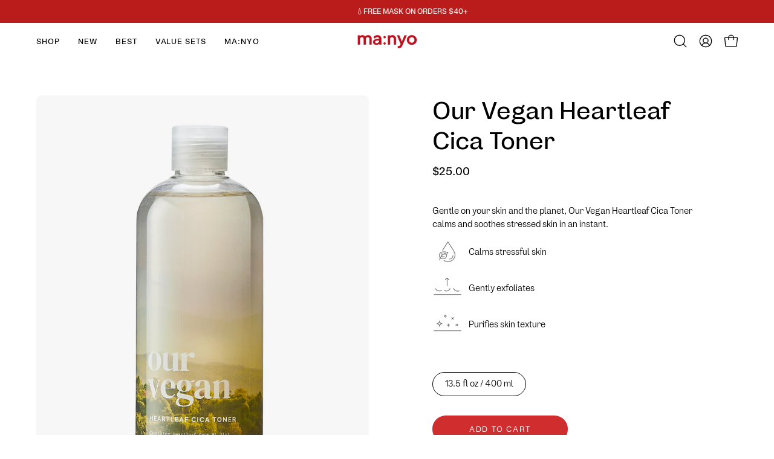

--- FILE ---
content_type: text/html; charset=utf-8
request_url: https://manyo.us/collections/fall-skincare-essentials/products/our-vegan-heartleaf-cica-toner
body_size: 47296
content:















<!doctype html>
<html class="no-js no-touch page-loading" lang="en">
<head>  <meta charset="utf-8">
  <meta http-equiv='X-UA-Compatible' content='IE=edge'>
  <meta name="viewport" content="width=device-width, height=device-height, initial-scale=1.0, minimum-scale=1.0">
  <link rel="canonical" href="https://manyo.us/products/our-vegan-heartleaf-cica-toner" /><link rel="preconnect" href="https://fonts.shopifycdn.com" crossorigin><link rel="preload" as="font" href="//manyo.us/cdn/fonts/instrument_sans/instrumentsans_n4.db86542ae5e1596dbdb28c279ae6c2086c4c5bfa.woff2" type="font/woff2" crossorigin><link rel="preload" as="font" href="//manyo.us/cdn/fonts/instrument_sans/instrumentsans_n5.1ce463e1cc056566f977610764d93d4704464858.woff2" type="font/woff2" crossorigin><link rel="preload" as="image" href="//manyo.us/cdn/shop/t/32/assets/loading.svg?v=91665432863842511931731372256"><style data-shopify>
  .no-js.page-loading .loading-overlay,
  html:not(.page-loading) .loading-overlay { opacity: 0; visibility: hidden; pointer-events: none; animation: fadeOut 1s ease; transition: visibility 0s linear 1s; }

  .loading-overlay { position: fixed; top: 0; left: 0; z-index: 99999; width: 100vw; height: 100vh; display: flex; align-items: center; justify-content: center; background: var(--overlay-bg, var(--COLOR-BLACK-WHITE)); }</style><style data-shopify>.loader__image__holder { position: absolute; top: 0; left: 0; width: 100%; height: 100%; font-size: 0; display: none; align-items: center; justify-content: center; animation: pulse-loading 2s infinite ease-in-out; }
    .loader__image__holder:has(.loader__image--fallback) { animation: none; }
    .loading-image .loader__image__holder { display: flex; }
    .loader__image { max-width: 60px; height: auto; object-fit: contain; }
    .loading-image .loader__image--fallback { width: 150px; height: 150px; max-width: 150px; mask: var(--loading-svg) center center/contain no-repeat; background: var(--overlay-bg-svg, var(--COLOR-WHITE-BLACK)); }</style><script>
    const loadingAppearance = "once";
    const loaded = sessionStorage.getItem('loaded');

    if (loadingAppearance === 'once') {
      if (loaded === null) {
        sessionStorage.setItem('loaded', true);
        document.documentElement.classList.add('loading-image');
      }
    } else {
      document.documentElement.classList.add('loading-image');
    }
  </script><link rel="shortcut icon" href="//manyo.us/cdn/shop/files/favicon_4_32x32.jpg?v=1714002948" type="image/png" />
  <title>MA:NYO Our Vegan Heartleaf Cica Toner &ndash; ma:nyo US</title><meta name="description" content="Gently exfoliates for purified and radiant skin texture with Heartleaf and Cica. This toner calms and soothes stressful skin in an instant. 100% vegan formulated.">

<meta property="og:site_name" content="ma:nyo US">
<meta property="og:url" content="https://manyo.us/products/our-vegan-heartleaf-cica-toner">
<meta property="og:title" content="MA:NYO Our Vegan Heartleaf Cica Toner">
<meta property="og:type" content="product">
<meta property="og:description" content="Gently exfoliates for purified and radiant skin texture with Heartleaf and Cica. This toner calms and soothes stressful skin in an instant. 100% vegan formulated."><meta property="og:image" content="http://manyo.us/cdn/shop/files/Untitleddesign_20.png?v=1706038571">
  <meta property="og:image:secure_url" content="https://manyo.us/cdn/shop/files/Untitleddesign_20.png?v=1706038571">
  <meta property="og:image:width" content="1800">
  <meta property="og:image:height" content="2460"><meta property="og:price:amount" content="25.00">
  <meta property="og:price:currency" content="USD"><meta name="twitter:card" content="summary_large_image">
<meta name="twitter:title" content="MA:NYO Our Vegan Heartleaf Cica Toner">
<meta name="twitter:description" content="Gently exfoliates for purified and radiant skin texture with Heartleaf and Cica. This toner calms and soothes stressful skin in an instant. 100% vegan formulated."><style data-shopify>@font-face {
  font-family: "Instrument Sans";
  font-weight: 500;
  font-style: normal;
  font-display: swap;
  src: url("//manyo.us/cdn/fonts/instrument_sans/instrumentsans_n5.1ce463e1cc056566f977610764d93d4704464858.woff2") format("woff2"),
       url("//manyo.us/cdn/fonts/instrument_sans/instrumentsans_n5.9079eb7bba230c9d8d8d3a7d101aa9d9f40b6d14.woff") format("woff");
}

@font-face {
  font-family: "Instrument Sans";
  font-weight: 400;
  font-style: normal;
  font-display: swap;
  src: url("//manyo.us/cdn/fonts/instrument_sans/instrumentsans_n4.db86542ae5e1596dbdb28c279ae6c2086c4c5bfa.woff2") format("woff2"),
       url("//manyo.us/cdn/fonts/instrument_sans/instrumentsans_n4.510f1b081e58d08c30978f465518799851ef6d8b.woff") format("woff");
}

@font-face {
  font-family: "Instrument Sans";
  font-weight: 500;
  font-style: normal;
  font-display: swap;
  src: url("//manyo.us/cdn/fonts/instrument_sans/instrumentsans_n5.1ce463e1cc056566f977610764d93d4704464858.woff2") format("woff2"),
       url("//manyo.us/cdn/fonts/instrument_sans/instrumentsans_n5.9079eb7bba230c9d8d8d3a7d101aa9d9f40b6d14.woff") format("woff");
}



  @font-face {
  font-family: "Instrument Sans";
  font-weight: 600;
  font-style: normal;
  font-display: swap;
  src: url("//manyo.us/cdn/fonts/instrument_sans/instrumentsans_n6.27dc66245013a6f7f317d383a3cc9a0c347fb42d.woff2") format("woff2"),
       url("//manyo.us/cdn/fonts/instrument_sans/instrumentsans_n6.1a71efbeeb140ec495af80aad612ad55e19e6d0e.woff") format("woff");
}




  @font-face {
  font-family: "Instrument Sans";
  font-weight: 400;
  font-style: normal;
  font-display: swap;
  src: url("//manyo.us/cdn/fonts/instrument_sans/instrumentsans_n4.db86542ae5e1596dbdb28c279ae6c2086c4c5bfa.woff2") format("woff2"),
       url("//manyo.us/cdn/fonts/instrument_sans/instrumentsans_n4.510f1b081e58d08c30978f465518799851ef6d8b.woff") format("woff");
}




  @font-face {
  font-family: "Instrument Sans";
  font-weight: 700;
  font-style: normal;
  font-display: swap;
  src: url("//manyo.us/cdn/fonts/instrument_sans/instrumentsans_n7.e4ad9032e203f9a0977786c356573ced65a7419a.woff2") format("woff2"),
       url("//manyo.us/cdn/fonts/instrument_sans/instrumentsans_n7.b9e40f166fb7639074ba34738101a9d2990bb41a.woff") format("woff");
}






  @font-face {
  font-family: "Instrument Sans";
  font-weight: 500;
  font-style: normal;
  font-display: swap;
  src: url("//manyo.us/cdn/fonts/instrument_sans/instrumentsans_n5.1ce463e1cc056566f977610764d93d4704464858.woff2") format("woff2"),
       url("//manyo.us/cdn/fonts/instrument_sans/instrumentsans_n5.9079eb7bba230c9d8d8d3a7d101aa9d9f40b6d14.woff") format("woff");
}




  @font-face {
  font-family: "Instrument Sans";
  font-weight: 400;
  font-style: italic;
  font-display: swap;
  src: url("//manyo.us/cdn/fonts/instrument_sans/instrumentsans_i4.028d3c3cd8d085648c808ceb20cd2fd1eb3560e5.woff2") format("woff2"),
       url("//manyo.us/cdn/fonts/instrument_sans/instrumentsans_i4.7e90d82df8dee29a99237cd19cc529d2206706a2.woff") format("woff");
}




  @font-face {
  font-family: "Instrument Sans";
  font-weight: 700;
  font-style: italic;
  font-display: swap;
  src: url("//manyo.us/cdn/fonts/instrument_sans/instrumentsans_i7.d6063bb5d8f9cbf96eace9e8801697c54f363c6a.woff2") format("woff2"),
       url("//manyo.us/cdn/fonts/instrument_sans/instrumentsans_i7.ce33afe63f8198a3ac4261b826b560103542cd36.woff") format("woff");
}




  @font-face {
  font-family: "Instrument Sans";
  font-weight: 600;
  font-style: normal;
  font-display: swap;
  src: url("//manyo.us/cdn/fonts/instrument_sans/instrumentsans_n6.27dc66245013a6f7f317d383a3cc9a0c347fb42d.woff2") format("woff2"),
       url("//manyo.us/cdn/fonts/instrument_sans/instrumentsans_n6.1a71efbeeb140ec495af80aad612ad55e19e6d0e.woff") format("woff");
}


:root {--COLOR-PRIMARY-OPPOSITE: #ffffff;
  --COLOR-PRIMARY-OPPOSITE-ALPHA-20: rgba(255, 255, 255, 0.2);
  --COLOR-PRIMARY-LIGHTEN-DARKEN-ALPHA-20: rgba(218, 87, 87, 0.2);
  --COLOR-PRIMARY-LIGHTEN-DARKEN-ALPHA-30: rgba(218, 87, 87, 0.3);

  --PRIMARY-BUTTONS-COLOR-BG: #d02e2e;
  --PRIMARY-BUTTONS-COLOR-TEXT: #ffffff;
  --PRIMARY-BUTTONS-COLOR-TEXT-ALPHA-10: rgba(255, 255, 255, 0.1);
  --PRIMARY-BUTTONS-COLOR-BORDER: #d02e2e;

  --PRIMARY-BUTTONS-COLOR-LIGHTEN-DARKEN: #da5757;

  --PRIMARY-BUTTONS-COLOR-ALPHA-05: rgba(208, 46, 46, 0.05);
  --PRIMARY-BUTTONS-COLOR-ALPHA-10: rgba(208, 46, 46, 0.1);
  --PRIMARY-BUTTONS-COLOR-ALPHA-50: rgba(208, 46, 46, 0.5);--COLOR-SECONDARY-OPPOSITE: #ffffff;
  --COLOR-SECONDARY-OPPOSITE-ALPHA-20: rgba(255, 255, 255, 0.2);
  --COLOR-SECONDARY-LIGHTEN-DARKEN-ALPHA-20: rgba(138, 138, 138, 0.2);
  --COLOR-SECONDARY-LIGHTEN-DARKEN-ALPHA-30: rgba(138, 138, 138, 0.3);

  --SECONDARY-BUTTONS-COLOR-BG: #707070;
  --SECONDARY-BUTTONS-COLOR-TEXT: #ffffff;
  --SECONDARY-BUTTONS-COLOR-TEXT-ALPHA-10: rgba(255, 255, 255, 0.1);
  --SECONDARY-BUTTONS-COLOR-BORDER: #707070;

  --SECONDARY-BUTTONS-COLOR-ALPHA-05: rgba(112, 112, 112, 0.05);
  --SECONDARY-BUTTONS-COLOR-ALPHA-10: rgba(112, 112, 112, 0.1);
  --SECONDARY-BUTTONS-COLOR-ALPHA-50: rgba(112, 112, 112, 0.5);--OUTLINE-BUTTONS-PRIMARY-BG: transparent;
  --OUTLINE-BUTTONS-PRIMARY-TEXT: #d02e2e;
  --OUTLINE-BUTTONS-PRIMARY-TEXT-ALPHA-10: rgba(208, 46, 46, 0.1);
  --OUTLINE-BUTTONS-PRIMARY-BORDER: #d02e2e;
  --OUTLINE-BUTTONS-PRIMARY-BG-HOVER: rgba(218, 87, 87, 0.2);

  --OUTLINE-BUTTONS-SECONDARY-BG: transparent;
  --OUTLINE-BUTTONS-SECONDARY-TEXT: #707070;
  --OUTLINE-BUTTONS-SECONDARY-TEXT-ALPHA-10: rgba(112, 112, 112, 0.1);
  --OUTLINE-BUTTONS-SECONDARY-BORDER: #707070;
  --OUTLINE-BUTTONS-SECONDARY-BG-HOVER: rgba(138, 138, 138, 0.2);

  --OUTLINE-BUTTONS-WHITE-BG: transparent;
  --OUTLINE-BUTTONS-WHITE-TEXT: #ffffff;
  --OUTLINE-BUTTONS-WHITE-TEXT-ALPHA-10: rgba(255, 255, 255, 0.1);
  --OUTLINE-BUTTONS-WHITE-BORDER: #ffffff;

  --OUTLINE-BUTTONS-BLACK-BG: transparent;
  --OUTLINE-BUTTONS-BLACK-TEXT: #000000;
  --OUTLINE-BUTTONS-BLACK-TEXT-ALPHA-10: rgba(0, 0, 0, 0.1);
  --OUTLINE-BUTTONS-BLACK-BORDER: #000000;--OUTLINE-SOLID-BUTTONS-PRIMARY-BG: #d02e2e;
  --OUTLINE-SOLID-BUTTONS-PRIMARY-TEXT: #ffffff;
  --OUTLINE-SOLID-BUTTONS-PRIMARY-TEXT-ALPHA-10: rgba(255, 255, 255, 0.1);
  --OUTLINE-SOLID-BUTTONS-PRIMARY-BORDER: #ffffff;
  --OUTLINE-SOLID-BUTTONS-PRIMARY-BG-HOVER: rgba(255, 255, 255, 0.2);

  --OUTLINE-SOLID-BUTTONS-SECONDARY-BG: #707070;
  --OUTLINE-SOLID-BUTTONS-SECONDARY-TEXT: #ffffff;
  --OUTLINE-SOLID-BUTTONS-SECONDARY-TEXT-ALPHA-10: rgba(255, 255, 255, 0.1);
  --OUTLINE-SOLID-BUTTONS-SECONDARY-BORDER: #ffffff;
  --OUTLINE-SOLID-BUTTONS-SECONDARY-BG-HOVER: rgba(255, 255, 255, 0.2);

  --OUTLINE-SOLID-BUTTONS-WHITE-BG: #ffffff;
  --OUTLINE-SOLID-BUTTONS-WHITE-TEXT: #000000;
  --OUTLINE-SOLID-BUTTONS-WHITE-TEXT-ALPHA-10: rgba(0, 0, 0, 0.1);
  --OUTLINE-SOLID-BUTTONS-WHITE-BORDER: #000000;

  --OUTLINE-SOLID-BUTTONS-BLACK-BG: #000000;
  --OUTLINE-SOLID-BUTTONS-BLACK-TEXT: #ffffff;
  --OUTLINE-SOLID-BUTTONS-BLACK-TEXT-ALPHA-10: rgba(255, 255, 255, 0.1);
  --OUTLINE-SOLID-BUTTONS-BLACK-BORDER: #ffffff;--COLOR-HEADING: #000000;
  --COLOR-TEXT: #000;
  --COLOR-TEXT-DARKEN: #000000;
  --COLOR-TEXT-LIGHTEN: #333333;
  --COLOR-TEXT-ALPHA-5: rgba(0, 0, 0, 0.05);
  --COLOR-TEXT-ALPHA-8: rgba(0, 0, 0, 0.08);
  --COLOR-TEXT-ALPHA-10: rgba(0, 0, 0, 0.1);
  --COLOR-TEXT-ALPHA-15: rgba(0, 0, 0, 0.15);
  --COLOR-TEXT-ALPHA-20: rgba(0, 0, 0, 0.2);
  --COLOR-TEXT-ALPHA-25: rgba(0, 0, 0, 0.25);
  --COLOR-TEXT-ALPHA-50: rgba(0, 0, 0, 0.5);
  --COLOR-TEXT-ALPHA-60: rgba(0, 0, 0, 0.6);
  --COLOR-TEXT-ALPHA-85: rgba(0, 0, 0, 0.85);

  --COLOR-BG: #ffffff;
  --COLOR-BG-ALPHA-25: rgba(255, 255, 255, 0.25);
  --COLOR-BG-ALPHA-35: rgba(255, 255, 255, 0.35);
  --COLOR-BG-ALPHA-60: rgba(255, 255, 255, 0.6);
  --COLOR-BG-ALPHA-65: rgba(255, 255, 255, 0.65);
  --COLOR-BG-ALPHA-85: rgba(255, 255, 255, 0.85);
  --COLOR-BG-DARKEN: #e6e6e6;
  --COLOR-BG-LIGHTEN-DARKEN: #e6e6e6;
  --COLOR-BG-LIGHTEN-DARKEN-SHIMMER-BG: #fafafa;
  --COLOR-BG-LIGHTEN-DARKEN-SHIMMER-EFFECT: #f5f5f5;
  --COLOR-BG-LIGHTEN-DARKEN-SHIMMER-ENHANCEMENT: #000000;
  --COLOR-BG-LIGHTEN-DARKEN-FOREGROUND: #f7f7f7;
  --COLOR-BG-LIGHTEN-DARKEN-HIGHLIGHT: #f1f0ec;
  --COLOR-BG-LIGHTEN-DARKEN-SEARCH-LOADER: #cccccc;
  --COLOR-BG-LIGHTEN-DARKEN-SEARCH-LOADER-LINE: #e6e6e6;
  --COLOR-BG-LIGHTEN-DARKEN-2: #cdcdcd;
  --COLOR-BG-LIGHTEN-DARKEN-3: #c0c0c0;
  --COLOR-BG-LIGHTEN-DARKEN-4: #b3b3b3;
  --COLOR-BG-LIGHTEN-DARKEN-5: #a6a6a6;
  --COLOR-BG-LIGHTEN-DARKEN-6: #9a9a9a;
  --COLOR-BG-LIGHTEN-DARKEN-CONTRAST: #b3b3b3;
  --COLOR-BG-LIGHTEN-DARKEN-CONTRAST-2: #a6a6a6;
  --COLOR-BG-LIGHTEN-DARKEN-CONTRAST-3: #999999;
  --COLOR-BG-LIGHTEN-DARKEN-CONTRAST-4: #8c8c8c;
  --COLOR-BG-LIGHTEN-DARKEN-CONTRAST-5: #808080;
  --COLOR-BG-LIGHTEN-DARKEN-CONTRAST-6: #737373;

  --COLOR-BG-SECONDARY: #f1f0ec;
  --COLOR-BG-SECONDARY-LIGHTEN-DARKEN: #dbd9cf;
  --COLOR-BG-SECONDARY-LIGHTEN-DARKEN-CONTRAST: #80795e;

  --COLOR-INPUT-BG: #ffffff;

  --COLOR-ACCENT: #d02e2e;
  --COLOR-ACCENT-TEXT: #fff;
  --COLOR-ACCENT-MIX-ALPHA: rgba(104, 23, 23, 0.1);

  --COLOR-BORDER: #707070;
  --COLOR-BORDER-ALPHA-15: rgba(112, 112, 112, 0.15);
  --COLOR-BORDER-ALPHA-30: rgba(112, 112, 112, 0.3);
  --COLOR-BORDER-ALPHA-50: rgba(112, 112, 112, 0.5);
  --COLOR-BORDER-ALPHA-65: rgba(112, 112, 112, 0.65);
  --COLOR-BORDER-LIGHTEN-DARKEN: #bdbdbd;
  --COLOR-BORDER-HAIRLINE: #f7f7f7;

  --COLOR-SALE-BG: #d02e2e;
  --COLOR-SALE-TEXT: #ffffff;
  --COLOR-CUSTOM-BG: #e5f18b;
  --COLOR-CUSTOM-TEXT: #000000;
  --COLOR-SOLD-BG: #f1f0ec;
  --COLOR-SOLD-TEXT: #000000;
  --COLOR-SAVING-BG: #4f6a46;
  --COLOR-SAVING-TEXT: #fff;

  --COLOR-WHITE-BLACK: #fff;
  --COLOR-BLACK-WHITE: #000;
  --COLOR-BLACK-WHITE-ALPHA-25: rgba(0, 0, 0, 0.25);
  --COLOR-BLACK-WHITE-ALPHA-34: rgba(0, 0, 0, 0.34);
  --COLOR-BG-OVERLAY: rgba(255, 255, 255, 0.5);--COLOR-DISABLED-GREY: rgba(0, 0, 0, 0.05);
  --COLOR-DISABLED-GREY-DARKEN: rgba(0, 0, 0, 0.45);
  --COLOR-ERROR: #D02E2E;
  --COLOR-ERROR-BG: #f3cbcb;
  --COLOR-SUCCESS: #56AD6A;
  --COLOR-SUCCESS-BG: #ECFEF0;
  --COLOR-WARN: #ECBD5E;
  --COLOR-TRANSPARENT: rgba(255, 255, 255, 0);

  --COLOR-WHITE: #ffffff;
  --COLOR-WHITE-DARKEN: #f2f2f2;
  --COLOR-WHITE-ALPHA-10: rgba(255, 255, 255, 0.1);
  --COLOR-WHITE-ALPHA-20: rgba(255, 255, 255, 0.2);
  --COLOR-WHITE-ALPHA-25: rgba(255, 255, 255, 0.25);
  --COLOR-WHITE-ALPHA-50: rgba(255, 255, 255, 0.5);
  --COLOR-WHITE-ALPHA-60: rgba(255, 255, 255, 0.6);
  --COLOR-BLACK: #000000;
  --COLOR-BLACK-LIGHTEN: #1a1a1a;
  --COLOR-BLACK-ALPHA-10: rgba(0, 0, 0, 0.1);
  --COLOR-BLACK-ALPHA-20: rgba(0, 0, 0, 0.2);
  --COLOR-BLACK-ALPHA-25: rgba(0, 0, 0, 0.25);
  --COLOR-BLACK-ALPHA-50: rgba(0, 0, 0, 0.5);
  --COLOR-BLACK-ALPHA-60: rgba(0, 0, 0, 0.6);--FONT-STACK-BODY: "Instrument Sans", sans-serif;
  --FONT-STYLE-BODY: normal;
  --FONT-STYLE-BODY-ITALIC: italic;
  --FONT-ADJUST-BODY: 1.0;

  --FONT-WEIGHT-BODY: 400;
  --FONT-WEIGHT-BODY-LIGHT: 300;
  --FONT-WEIGHT-BODY-MEDIUM: 700;
  --FONT-WEIGHT-BODY-BOLD: 500;

  --FONT-STACK-HEADING: "Instrument Sans", sans-serif;
  --FONT-STYLE-HEADING: normal;
  --FONT-STYLE-HEADING-ITALIC: italic;
  --FONT-ADJUST-HEADING: 1.25;

  --FONT-WEIGHT-HEADING: 500;
  --FONT-WEIGHT-HEADING-LIGHT: 400;
  --FONT-WEIGHT-HEADING-MEDIUM: 700;
  --FONT-WEIGHT-HEADING-BOLD: 600;

  --FONT-STACK-NAV: "Instrument Sans", sans-serif;
  --FONT-STYLE-NAV: normal;
  --FONT-STYLE-NAV-ITALIC: italic;
  --FONT-ADJUST-NAV: 0.8;
  --FONT-ADJUST-NAV-TOP-LEVEL: 0.8;

  --FONT-WEIGHT-NAV: 500;
  --FONT-WEIGHT-NAV-LIGHT: 400;
  --FONT-WEIGHT-NAV-MEDIUM: 700;
  --FONT-WEIGHT-NAV-BOLD: 600;

  --FONT-ADJUST-PRODUCT-GRID: 0.9;
  --FONT-ADJUST-PRODUCT-GRID-HEADING: 0.9;

  --FONT-ADJUST-BADGES: 1.0;

  --FONT-STACK-BUTTON: "Instrument Sans", sans-serif;
  --FONT-STYLE-BUTTON: normal;
  --FONT-STYLE-BUTTON-ITALIC: italic;
  --FONT-ADJUST-BUTTON: 0.8;

  --FONT-WEIGHT-BUTTON: 400;
  --FONT-WEIGHT-BUTTON-MEDIUM: 700;
  --FONT-WEIGHT-BUTTON-BOLD: 500;

  --FONT-STACK-SUBHEADING: "Instrument Sans", sans-serif;
  --FONT-STYLE-SUBHEADING: normal;
  --FONT-ADJUST-SUBHEADING: 1.0;

  --FONT-WEIGHT-SUBHEADING: 500;
  --FONT-WEIGHT-SUBHEADING-BOLD: 600;

  --FONT-STACK-LABEL: "Instrument Sans", sans-serif;
  --FONT-STYLE-LABEL: normal;
  --FONT-ADJUST-LABEL: 0.65;

  --FONT-WEIGHT-LABEL: 500;

  --LETTER-SPACING-NAV: 0.075em;
  --LETTER-SPACING-SUBHEADING: 0.025em;
  --LETTER-SPACING-BUTTON: 0.125em;
  --LETTER-SPACING-LABEL: 0.05em;

  --BUTTON-TEXT-CAPS: uppercase;
  --HEADING-TEXT-CAPS: none;
  --SUBHEADING-TEXT-CAPS: uppercase;
  --LABEL-TEXT-CAPS: uppercase;--FONT-SIZE-INPUT: 1.0rem;--RADIUS: 30px;
  --RADIUS-SMALL: 22px;
  --RADIUS-TINY: 14px;
  --RADIUS-BADGE: 3px;
  --RADIUS-CHECKBOX: 4px;
  --RADIUS-TEXTAREA: 8px;--PRODUCT-MEDIA-PADDING-TOP: 130.0%;--BORDER-WIDTH: 1px;--STROKE-WIDTH: 12px;--SITE-WIDTH: 1440px;
  --SITE-WIDTH-NARROW: 840px;--COLOR-UPSELLS-BG: #aba89b;
  --COLOR-UPSELLS-TEXT: #ffffff;
  --COLOR-UPSELLS-TEXT-LIGHTEN: #ffffff;
  --COLOR-UPSELLS-DISABLED-GREY-DARKEN: rgba(255, 255, 255, 0.45);
  --UPSELLS-HEIGHT: 155px;
  --UPSELLS-IMAGE-WIDTH: 20%;--ICON-ARROW-RIGHT: url( "//manyo.us/cdn/shop/t/32/assets/icon-chevron-right.svg?v=115618353204357621731731372256" );--loading-svg: url( "//manyo.us/cdn/shop/t/32/assets/loading.svg?v=91665432863842511931731372256" );
  --icon-check: url( "//manyo.us/cdn/shop/t/32/assets/icon-check.svg?v=175316081881880408121731372256" );
  --icon-check-swatch: url( "//manyo.us/cdn/shop/t/32/assets/icon-check-swatch.svg?v=131897745589030387781731372256" );
  --icon-zoom-in: url( "//manyo.us/cdn/shop/t/32/assets/icon-zoom-in.svg?v=157433013461716915331731372256" );
  --icon-zoom-out: url( "//manyo.us/cdn/shop/t/32/assets/icon-zoom-out.svg?v=164909107869959372931731372256" );--collection-sticky-bar-height: 0px;
  --collection-image-padding-top: 60%;

  --drawer-width: 400px;
  --drawer-transition: transform 0.4s cubic-bezier(0.46, 0.01, 0.32, 1);--gutter: 60px;
  --gutter-mobile: 20px;
  --grid-gutter: 20px;
  --grid-gutter-mobile: 35px;--inner: 20px;
  --inner-tablet: 18px;
  --inner-mobile: 16px;--grid: repeat(4, minmax(0, 1fr));
  --grid-tablet: repeat(3, minmax(0, 1fr));
  --grid-mobile: repeat(2, minmax(0, 1fr));
  --megamenu-grid: repeat(4, minmax(0, 1fr));
  --grid-row: 1 / span 4;--scrollbar-width: 0px;--overlay: #000;
  --overlay-opacity: 1;--swatch-width: 38px;
  --swatch-height: 26px;
  --swatch-size: 32px;
  --swatch-size-mobile: 30px;

  
  --move-offset: 20px;

  
  --autoplay-speed: 2200ms;

  
--filter-bg: brightness(.97);
  --product-filter-bg: brightness(.97);
  }</style><link href="//manyo.us/cdn/shop/t/32/assets/theme.css?v=46793028213814454511742320272" rel="stylesheet" type="text/css" media="all" /><script type="text/javascript">
    if (window.MSInputMethodContext && document.documentMode) {
      var scripts = document.getElementsByTagName('script')[0];
      var polyfill = document.createElement("script");
      polyfill.defer = true;
      polyfill.src = "//manyo.us/cdn/shop/t/32/assets/ie11.js?v=164037955086922138091731372256";

      scripts.parentNode.insertBefore(polyfill, scripts);

      document.documentElement.classList.add('ie11');
    } else {
      document.documentElement.className = document.documentElement.className.replace('no-js', 'js');
    }

    let root = '/';
    if (root[root.length - 1] !== '/') {
      root = `${root}/`;
    }

    window.theme = {
      routes: {
        root: root,
        cart_url: "\/cart",
        cart_add_url: "\/cart\/add",
        cart_change_url: "\/cart\/change",
        shop_url: "https:\/\/manyo.us",
        searchUrl: '/search',
        predictiveSearchUrl: '/search/suggest',
        product_recommendations_url: "\/recommendations\/products"
      },
      assets: {
        photoswipe: '//manyo.us/cdn/shop/t/32/assets/photoswipe.js?v=162613001030112971491731372256',
        smoothscroll: '//manyo.us/cdn/shop/t/32/assets/smoothscroll.js?v=37906625415260927261731372256',
        no_image: "//manyo.us/cdn/shopifycloud/storefront/assets/no-image-2048-a2addb12_1024x.gif",
        swatches: '//manyo.us/cdn/shop/t/32/assets/swatches.json?v=108341084980828767351731372256',
        base: "//manyo.us/cdn/shop/t/32/assets/"
      },
      strings: {
        add_to_cart: "Add to Cart",
        cart_acceptance_error: "You must accept our terms and conditions.",
        cart_empty: "Your cart is currently empty.",
        cart_price: "Price",
        cart_quantity: "Quantity",
        cart_items_one: "{{ count }} item",
        cart_items_many: "{{ count }} items",
        cart_title: "Cart",
        cart_total: "Total",
        continue_shopping: "Continue Shopping",
        free: "Free",
        limit_error: "Sorry, looks like we don\u0026#39;t have enough of this product.",
        preorder: "Pre-Order",
        remove: "Remove",
        sale_badge_text: "Sale",
        saving_badge: "Save {{ discount }}",
        saving_up_to_badge: "Save up to {{ discount }}",
        sold_out: "Sold Out",
        subscription: "Subscription",
        unavailable: "Unavailable",
        unit_price_label: "Unit price",
        unit_price_separator: "per",
        zero_qty_error: "Quantity must be greater than 0.",
        delete_confirm: "Are you sure you wish to delete this address?",
        newsletter_product_availability: "Notify Me When It’s Available"
      },
      icons: {
        plus: '<svg aria-hidden="true" focusable="false" role="presentation" class="icon icon-toggle-plus" viewBox="0 0 192 192"><path d="M30 96h132M96 30v132" stroke="currentColor" stroke-linecap="round" stroke-linejoin="round"/></svg>',
        minus: '<svg aria-hidden="true" focusable="false" role="presentation" class="icon icon-toggle-minus" viewBox="0 0 192 192"><path d="M30 96h132" stroke="currentColor" stroke-linecap="round" stroke-linejoin="round"/></svg>',
        close: '<svg aria-hidden="true" focusable="false" role="presentation" class="icon icon-close" viewBox="0 0 192 192"><path d="M150 42 42 150M150 150 42 42" stroke="currentColor" stroke-linecap="round" stroke-linejoin="round"/></svg>'
      },
      settings: {
        animationsEnabled: true,
        cartType: "drawer",
        enableAcceptTerms: false,
        enableInfinityScroll: false,
        enablePaymentButton: true,
        gridImageSize: "cover",
        gridImageAspectRatio: 1.3,
        mobileMenuBehaviour: "link",
        productGridHover: "image",
        savingBadgeType: "percentage",
        showSaleBadge: true,
        showSoldBadge: true,
        showSavingBadge: false,
        quickBuy: "quick_buy",
        suggestArticles: false,
        suggestCollections: false,
        suggestProducts: true,
        suggestPages: false,
        suggestionsResultsLimit: 10,
        currency_code_enable: false,
        hideInventoryCount: true,
        colorSwatchesType: "theme",
        atcButtonShowPrice: false,
      },
      sizes: {
        mobile: 480,
        small: 768,
        large: 1024,
        widescreen: 1440
      },
      moneyFormat: "${{amount}}",
      moneyWithCurrencyFormat: "${{amount}} USD",
      subtotal: 0,
      current_iso_code: "USD",
      info: {
        name: 'Palo Alto'
      },
      version: '6.0.0'
    };
    window.PaloAlto = window.PaloAlto || {};
    window.slate = window.slate || {};
    window.isHeaderTransparent = false;
    window.stickyHeaderHeight = 60;
    window.lastWindowWidth = window.innerWidth || document.documentElement.clientWidth;
  </script><script src="//manyo.us/cdn/shop/t/32/assets/vendor.js?v=164905933048751944601731372256" defer="defer"></script>
  <script src="//manyo.us/cdn/shop/t/32/assets/theme.js?v=24589599551163262791731372256" defer="defer"></script>
  <script>window.performance && window.performance.mark && window.performance.mark('shopify.content_for_header.start');</script><meta name="google-site-verification" content="_CHEzd4jfVHcfEJxUosr6qkaBgLVgc5EXQuyNtvkyPY">
<meta name="facebook-domain-verification" content="i9c50573r1ovbj7fp0cygs7i026hnu">
<meta name="facebook-domain-verification" content="41j18yqqeuf99f00gnuvt9c1jojkuu">
<meta name="facebook-domain-verification" content="npe4nx0e7i6yeii7wgpqmprqfng65p">
<meta name="facebook-domain-verification" content="ncpe71bpm0tk6toftcs9kipkriipjv">
<meta id="shopify-digital-wallet" name="shopify-digital-wallet" content="/57403965591/digital_wallets/dialog">
<meta name="shopify-checkout-api-token" content="90097089b2fae06eac923a7551610e31">
<meta id="in-context-paypal-metadata" data-shop-id="57403965591" data-venmo-supported="true" data-environment="production" data-locale="en_US" data-paypal-v4="true" data-currency="USD">
<link rel="alternate" type="application/json+oembed" href="https://manyo.us/products/our-vegan-heartleaf-cica-toner.oembed">
<script async="async" src="/checkouts/internal/preloads.js?locale=en-US"></script>
<link rel="preconnect" href="https://shop.app" crossorigin="anonymous">
<script async="async" src="https://shop.app/checkouts/internal/preloads.js?locale=en-US&shop_id=57403965591" crossorigin="anonymous"></script>
<script id="apple-pay-shop-capabilities" type="application/json">{"shopId":57403965591,"countryCode":"US","currencyCode":"USD","merchantCapabilities":["supports3DS"],"merchantId":"gid:\/\/shopify\/Shop\/57403965591","merchantName":"ma:nyo US","requiredBillingContactFields":["postalAddress","email","phone"],"requiredShippingContactFields":["postalAddress","email","phone"],"shippingType":"shipping","supportedNetworks":["visa","masterCard","amex","discover","elo","jcb"],"total":{"type":"pending","label":"ma:nyo US","amount":"1.00"},"shopifyPaymentsEnabled":true,"supportsSubscriptions":true}</script>
<script id="shopify-features" type="application/json">{"accessToken":"90097089b2fae06eac923a7551610e31","betas":["rich-media-storefront-analytics"],"domain":"manyo.us","predictiveSearch":true,"shopId":57403965591,"locale":"en"}</script>
<script>var Shopify = Shopify || {};
Shopify.shop = "manyo-us.myshopify.com";
Shopify.locale = "en";
Shopify.currency = {"active":"USD","rate":"1.0"};
Shopify.country = "US";
Shopify.theme = {"name":"Nomina Font Palo Alto","id":145227383022,"schema_name":"Palo Alto","schema_version":"6.0.0","theme_store_id":777,"role":"main"};
Shopify.theme.handle = "null";
Shopify.theme.style = {"id":null,"handle":null};
Shopify.cdnHost = "manyo.us/cdn";
Shopify.routes = Shopify.routes || {};
Shopify.routes.root = "/";</script>
<script type="module">!function(o){(o.Shopify=o.Shopify||{}).modules=!0}(window);</script>
<script>!function(o){function n(){var o=[];function n(){o.push(Array.prototype.slice.apply(arguments))}return n.q=o,n}var t=o.Shopify=o.Shopify||{};t.loadFeatures=n(),t.autoloadFeatures=n()}(window);</script>
<script>
  window.ShopifyPay = window.ShopifyPay || {};
  window.ShopifyPay.apiHost = "shop.app\/pay";
  window.ShopifyPay.redirectState = null;
</script>
<script id="shop-js-analytics" type="application/json">{"pageType":"product"}</script>
<script defer="defer" async type="module" src="//manyo.us/cdn/shopifycloud/shop-js/modules/v2/client.init-shop-cart-sync_C5BV16lS.en.esm.js"></script>
<script defer="defer" async type="module" src="//manyo.us/cdn/shopifycloud/shop-js/modules/v2/chunk.common_CygWptCX.esm.js"></script>
<script type="module">
  await import("//manyo.us/cdn/shopifycloud/shop-js/modules/v2/client.init-shop-cart-sync_C5BV16lS.en.esm.js");
await import("//manyo.us/cdn/shopifycloud/shop-js/modules/v2/chunk.common_CygWptCX.esm.js");

  window.Shopify.SignInWithShop?.initShopCartSync?.({"fedCMEnabled":true,"windoidEnabled":true});

</script>
<script defer="defer" async type="module" src="//manyo.us/cdn/shopifycloud/shop-js/modules/v2/client.payment-terms_CZxnsJam.en.esm.js"></script>
<script defer="defer" async type="module" src="//manyo.us/cdn/shopifycloud/shop-js/modules/v2/chunk.common_CygWptCX.esm.js"></script>
<script defer="defer" async type="module" src="//manyo.us/cdn/shopifycloud/shop-js/modules/v2/chunk.modal_D71HUcav.esm.js"></script>
<script type="module">
  await import("//manyo.us/cdn/shopifycloud/shop-js/modules/v2/client.payment-terms_CZxnsJam.en.esm.js");
await import("//manyo.us/cdn/shopifycloud/shop-js/modules/v2/chunk.common_CygWptCX.esm.js");
await import("//manyo.us/cdn/shopifycloud/shop-js/modules/v2/chunk.modal_D71HUcav.esm.js");

  
</script>
<script>
  window.Shopify = window.Shopify || {};
  if (!window.Shopify.featureAssets) window.Shopify.featureAssets = {};
  window.Shopify.featureAssets['shop-js'] = {"shop-cart-sync":["modules/v2/client.shop-cart-sync_ZFArdW7E.en.esm.js","modules/v2/chunk.common_CygWptCX.esm.js"],"init-fed-cm":["modules/v2/client.init-fed-cm_CmiC4vf6.en.esm.js","modules/v2/chunk.common_CygWptCX.esm.js"],"shop-button":["modules/v2/client.shop-button_tlx5R9nI.en.esm.js","modules/v2/chunk.common_CygWptCX.esm.js"],"shop-cash-offers":["modules/v2/client.shop-cash-offers_DOA2yAJr.en.esm.js","modules/v2/chunk.common_CygWptCX.esm.js","modules/v2/chunk.modal_D71HUcav.esm.js"],"init-windoid":["modules/v2/client.init-windoid_sURxWdc1.en.esm.js","modules/v2/chunk.common_CygWptCX.esm.js"],"shop-toast-manager":["modules/v2/client.shop-toast-manager_ClPi3nE9.en.esm.js","modules/v2/chunk.common_CygWptCX.esm.js"],"init-shop-email-lookup-coordinator":["modules/v2/client.init-shop-email-lookup-coordinator_B8hsDcYM.en.esm.js","modules/v2/chunk.common_CygWptCX.esm.js"],"init-shop-cart-sync":["modules/v2/client.init-shop-cart-sync_C5BV16lS.en.esm.js","modules/v2/chunk.common_CygWptCX.esm.js"],"avatar":["modules/v2/client.avatar_BTnouDA3.en.esm.js"],"pay-button":["modules/v2/client.pay-button_FdsNuTd3.en.esm.js","modules/v2/chunk.common_CygWptCX.esm.js"],"init-customer-accounts":["modules/v2/client.init-customer-accounts_DxDtT_ad.en.esm.js","modules/v2/client.shop-login-button_C5VAVYt1.en.esm.js","modules/v2/chunk.common_CygWptCX.esm.js","modules/v2/chunk.modal_D71HUcav.esm.js"],"init-shop-for-new-customer-accounts":["modules/v2/client.init-shop-for-new-customer-accounts_ChsxoAhi.en.esm.js","modules/v2/client.shop-login-button_C5VAVYt1.en.esm.js","modules/v2/chunk.common_CygWptCX.esm.js","modules/v2/chunk.modal_D71HUcav.esm.js"],"shop-login-button":["modules/v2/client.shop-login-button_C5VAVYt1.en.esm.js","modules/v2/chunk.common_CygWptCX.esm.js","modules/v2/chunk.modal_D71HUcav.esm.js"],"init-customer-accounts-sign-up":["modules/v2/client.init-customer-accounts-sign-up_CPSyQ0Tj.en.esm.js","modules/v2/client.shop-login-button_C5VAVYt1.en.esm.js","modules/v2/chunk.common_CygWptCX.esm.js","modules/v2/chunk.modal_D71HUcav.esm.js"],"shop-follow-button":["modules/v2/client.shop-follow-button_Cva4Ekp9.en.esm.js","modules/v2/chunk.common_CygWptCX.esm.js","modules/v2/chunk.modal_D71HUcav.esm.js"],"checkout-modal":["modules/v2/client.checkout-modal_BPM8l0SH.en.esm.js","modules/v2/chunk.common_CygWptCX.esm.js","modules/v2/chunk.modal_D71HUcav.esm.js"],"lead-capture":["modules/v2/client.lead-capture_Bi8yE_yS.en.esm.js","modules/v2/chunk.common_CygWptCX.esm.js","modules/v2/chunk.modal_D71HUcav.esm.js"],"shop-login":["modules/v2/client.shop-login_D6lNrXab.en.esm.js","modules/v2/chunk.common_CygWptCX.esm.js","modules/v2/chunk.modal_D71HUcav.esm.js"],"payment-terms":["modules/v2/client.payment-terms_CZxnsJam.en.esm.js","modules/v2/chunk.common_CygWptCX.esm.js","modules/v2/chunk.modal_D71HUcav.esm.js"]};
</script>
<script>(function() {
  var isLoaded = false;
  function asyncLoad() {
    if (isLoaded) return;
    isLoaded = true;
    var urls = ["https:\/\/cdn1.stamped.io\/files\/widget.min.js?shop=manyo-us.myshopify.com","https:\/\/cdn.jsdelivr.net\/gh\/apphq\/slidecart-dist@master\/slidecarthq-forward.js?4\u0026shop=manyo-us.myshopify.com","https:\/\/static-us.afterpay.com\/shopify\/afterpay-attract\/afterpay-attract-widget.js?shop=manyo-us.myshopify.com","https:\/\/faq-king.com\/scripts\/faq_app_16bd1e852ea2031a291c684e29751660.js?shop=manyo-us.myshopify.com","https:\/\/static.shareasale.com\/json\/shopify\/deduplication.js?shop=manyo-us.myshopify.com","https:\/\/static.shareasale.com\/json\/shopify\/shareasale-tracking.js?sasmid=122220\u0026ssmtid=19038\u0026shop=manyo-us.myshopify.com","https:\/\/app-countdown-pro.carecart.io\/lib\/stockcountdown.js?shop=manyo-us.myshopify.com","https:\/\/cdn.refersion.com\/shop.js?key=pub_f36067c45c1cb68c7244\u0026check_token=true\u0026add_order_attributes_to_cart=false\u0026shop=manyo-us.myshopify.com","https:\/\/d1639lhkj5l89m.cloudfront.net\/js\/storefront\/uppromote.js?shop=manyo-us.myshopify.com","https:\/\/shopify-widget.route.com\/shopify.widget.js?shop=manyo-us.myshopify.com","https:\/\/static.rechargecdn.com\/assets\/js\/widget.min.js?shop=manyo-us.myshopify.com","https:\/\/cdn-widgetsrepository.yotpo.com\/v1\/loader\/jO89VJUa2rVmhyL134vpERIWbKkb6zlpwLP8F7pb?shop=manyo-us.myshopify.com","https:\/\/stack-discounts.merchantyard.com\/js\/integrations\/script.js?v=5835\u0026shop=manyo-us.myshopify.com","https:\/\/app.octaneai.com\/o61tgnija83ujuw1\/shopify.js?x=fFnQZL0HU8jJqNS7\u0026shop=manyo-us.myshopify.com"];
    for (var i = 0; i < urls.length; i++) {
      var s = document.createElement('script');
      s.type = 'text/javascript';
      s.async = true;
      s.src = urls[i];
      var x = document.getElementsByTagName('script')[0];
      x.parentNode.insertBefore(s, x);
    }
  };
  if(window.attachEvent) {
    window.attachEvent('onload', asyncLoad);
  } else {
    window.addEventListener('load', asyncLoad, false);
  }
})();</script>
<script id="__st">var __st={"a":57403965591,"offset":-28800,"reqid":"e71046d3-29dc-4d86-b0c8-68171792bf12-1768650117","pageurl":"manyo.us\/collections\/fall-skincare-essentials\/products\/our-vegan-heartleaf-cica-toner","u":"f096839c86f9","p":"product","rtyp":"product","rid":6945917730967};</script>
<script>window.ShopifyPaypalV4VisibilityTracking = true;</script>
<script id="captcha-bootstrap">!function(){'use strict';const t='contact',e='account',n='new_comment',o=[[t,t],['blogs',n],['comments',n],[t,'customer']],c=[[e,'customer_login'],[e,'guest_login'],[e,'recover_customer_password'],[e,'create_customer']],r=t=>t.map((([t,e])=>`form[action*='/${t}']:not([data-nocaptcha='true']) input[name='form_type'][value='${e}']`)).join(','),a=t=>()=>t?[...document.querySelectorAll(t)].map((t=>t.form)):[];function s(){const t=[...o],e=r(t);return a(e)}const i='password',u='form_key',d=['recaptcha-v3-token','g-recaptcha-response','h-captcha-response',i],f=()=>{try{return window.sessionStorage}catch{return}},m='__shopify_v',_=t=>t.elements[u];function p(t,e,n=!1){try{const o=window.sessionStorage,c=JSON.parse(o.getItem(e)),{data:r}=function(t){const{data:e,action:n}=t;return t[m]||n?{data:e,action:n}:{data:t,action:n}}(c);for(const[e,n]of Object.entries(r))t.elements[e]&&(t.elements[e].value=n);n&&o.removeItem(e)}catch(o){console.error('form repopulation failed',{error:o})}}const l='form_type',E='cptcha';function T(t){t.dataset[E]=!0}const w=window,h=w.document,L='Shopify',v='ce_forms',y='captcha';let A=!1;((t,e)=>{const n=(g='f06e6c50-85a8-45c8-87d0-21a2b65856fe',I='https://cdn.shopify.com/shopifycloud/storefront-forms-hcaptcha/ce_storefront_forms_captcha_hcaptcha.v1.5.2.iife.js',D={infoText:'Protected by hCaptcha',privacyText:'Privacy',termsText:'Terms'},(t,e,n)=>{const o=w[L][v],c=o.bindForm;if(c)return c(t,g,e,D).then(n);var r;o.q.push([[t,g,e,D],n]),r=I,A||(h.body.append(Object.assign(h.createElement('script'),{id:'captcha-provider',async:!0,src:r})),A=!0)});var g,I,D;w[L]=w[L]||{},w[L][v]=w[L][v]||{},w[L][v].q=[],w[L][y]=w[L][y]||{},w[L][y].protect=function(t,e){n(t,void 0,e),T(t)},Object.freeze(w[L][y]),function(t,e,n,w,h,L){const[v,y,A,g]=function(t,e,n){const i=e?o:[],u=t?c:[],d=[...i,...u],f=r(d),m=r(i),_=r(d.filter((([t,e])=>n.includes(e))));return[a(f),a(m),a(_),s()]}(w,h,L),I=t=>{const e=t.target;return e instanceof HTMLFormElement?e:e&&e.form},D=t=>v().includes(t);t.addEventListener('submit',(t=>{const e=I(t);if(!e)return;const n=D(e)&&!e.dataset.hcaptchaBound&&!e.dataset.recaptchaBound,o=_(e),c=g().includes(e)&&(!o||!o.value);(n||c)&&t.preventDefault(),c&&!n&&(function(t){try{if(!f())return;!function(t){const e=f();if(!e)return;const n=_(t);if(!n)return;const o=n.value;o&&e.removeItem(o)}(t);const e=Array.from(Array(32),(()=>Math.random().toString(36)[2])).join('');!function(t,e){_(t)||t.append(Object.assign(document.createElement('input'),{type:'hidden',name:u})),t.elements[u].value=e}(t,e),function(t,e){const n=f();if(!n)return;const o=[...t.querySelectorAll(`input[type='${i}']`)].map((({name:t})=>t)),c=[...d,...o],r={};for(const[a,s]of new FormData(t).entries())c.includes(a)||(r[a]=s);n.setItem(e,JSON.stringify({[m]:1,action:t.action,data:r}))}(t,e)}catch(e){console.error('failed to persist form',e)}}(e),e.submit())}));const S=(t,e)=>{t&&!t.dataset[E]&&(n(t,e.some((e=>e===t))),T(t))};for(const o of['focusin','change'])t.addEventListener(o,(t=>{const e=I(t);D(e)&&S(e,y())}));const B=e.get('form_key'),M=e.get(l),P=B&&M;t.addEventListener('DOMContentLoaded',(()=>{const t=y();if(P)for(const e of t)e.elements[l].value===M&&p(e,B);[...new Set([...A(),...v().filter((t=>'true'===t.dataset.shopifyCaptcha))])].forEach((e=>S(e,t)))}))}(h,new URLSearchParams(w.location.search),n,t,e,['guest_login'])})(!0,!0)}();</script>
<script integrity="sha256-4kQ18oKyAcykRKYeNunJcIwy7WH5gtpwJnB7kiuLZ1E=" data-source-attribution="shopify.loadfeatures" defer="defer" src="//manyo.us/cdn/shopifycloud/storefront/assets/storefront/load_feature-a0a9edcb.js" crossorigin="anonymous"></script>
<script crossorigin="anonymous" defer="defer" src="//manyo.us/cdn/shopifycloud/storefront/assets/shopify_pay/storefront-65b4c6d7.js?v=20250812"></script>
<script data-source-attribution="shopify.dynamic_checkout.dynamic.init">var Shopify=Shopify||{};Shopify.PaymentButton=Shopify.PaymentButton||{isStorefrontPortableWallets:!0,init:function(){window.Shopify.PaymentButton.init=function(){};var t=document.createElement("script");t.src="https://manyo.us/cdn/shopifycloud/portable-wallets/latest/portable-wallets.en.js",t.type="module",document.head.appendChild(t)}};
</script>
<script data-source-attribution="shopify.dynamic_checkout.buyer_consent">
  function portableWalletsHideBuyerConsent(e){var t=document.getElementById("shopify-buyer-consent"),n=document.getElementById("shopify-subscription-policy-button");t&&n&&(t.classList.add("hidden"),t.setAttribute("aria-hidden","true"),n.removeEventListener("click",e))}function portableWalletsShowBuyerConsent(e){var t=document.getElementById("shopify-buyer-consent"),n=document.getElementById("shopify-subscription-policy-button");t&&n&&(t.classList.remove("hidden"),t.removeAttribute("aria-hidden"),n.addEventListener("click",e))}window.Shopify?.PaymentButton&&(window.Shopify.PaymentButton.hideBuyerConsent=portableWalletsHideBuyerConsent,window.Shopify.PaymentButton.showBuyerConsent=portableWalletsShowBuyerConsent);
</script>
<script data-source-attribution="shopify.dynamic_checkout.cart.bootstrap">document.addEventListener("DOMContentLoaded",(function(){function t(){return document.querySelector("shopify-accelerated-checkout-cart, shopify-accelerated-checkout")}if(t())Shopify.PaymentButton.init();else{new MutationObserver((function(e,n){t()&&(Shopify.PaymentButton.init(),n.disconnect())})).observe(document.body,{childList:!0,subtree:!0})}}));
</script>
<link id="shopify-accelerated-checkout-styles" rel="stylesheet" media="screen" href="https://manyo.us/cdn/shopifycloud/portable-wallets/latest/accelerated-checkout-backwards-compat.css" crossorigin="anonymous">
<style id="shopify-accelerated-checkout-cart">
        #shopify-buyer-consent {
  margin-top: 1em;
  display: inline-block;
  width: 100%;
}

#shopify-buyer-consent.hidden {
  display: none;
}

#shopify-subscription-policy-button {
  background: none;
  border: none;
  padding: 0;
  text-decoration: underline;
  font-size: inherit;
  cursor: pointer;
}

#shopify-subscription-policy-button::before {
  box-shadow: none;
}

      </style>

<script>window.performance && window.performance.mark && window.performance.mark('shopify.content_for_header.end');</script>
  <!-- "snippets/shogun-products.liquid" was not rendered, the associated app was uninstalled -->


  <!-- "snippets/shogun-head.liquid" was not rendered, the associated app was uninstalled -->
  <script type="text/javascript">
    function disableGiftQuantityFieldInCartOverride(arguments) {
        cart = arguments[0];
        jQuery = arguments[1];
        jQuery.each(cart.items, function(cartItemKey, cartItemValue) {
            if (cartItemValue.product_type == 'singleton_gift' || callFunctionSM('checkIfProductIsGiftByProductID', [cartItemValue.product_id, jQuery], true)) {
                jQuery('input[name="updates[]"]').each(function() {
                    //pre temy ktore maju id variantu ulozene v input[name="updates[]"] attribute
                    quantityAttribute = jQuery(this).attr('data-id');
                    if (typeof quantityAttribute !== 'undefined' && quantityAttribute !== false) {
                        if (quantityAttribute.indexOf(cartItemValue.variant_id) !== -1  && cartItemValue.price == 0) {
                            if (!callFunctionSM('allowToChangeGiftQuantity', [jQuery], true)) {
                                jQuery(this).on('change keyup paste', function () {
                                    jQuery(this).val(1);
                                });
                                jQuery(this).addClass('smDisabled');
                                jQuery(this).siblings('button').css('visibility', 'hidden');
                                jQuery(this).val(1);
                                jQuery(this).attr('type', 'text');
                                jQuery(this).siblings().each(function() {
                                    buttonsAttribute = jQuery(this).attr('data-qty');
                                    if (typeof buttonsAttribute !== 'undefined' && buttonsAttribute !== false) {
                                        if (buttonsAttribute !== -1) {
                                            jQuery(this).css('visibility', 'hidden');
                                        }
                                    }
                                })
                            }
                        }
                    }
    
                    //pre temy ktore maju id variantu ulozene v .cart-item cart-remove-button a[href^="/cart/change?id=' + cartItemValue.id + '"] attribute
                    if (jQuery(this).parents('.cart-item').length > 0) {
                        cartItemClassObject = jQuery(this).parents('.cart-item');
                        if (cartItemClassObject.find('cart-remove-button a[href^="/cart/change?id=' + cartItemValue.id + '"]').length && cartItemValue.price == 0) {
                            if (!callFunctionSM('allowToChangeGiftQuantity', [jQuery], true) && cartItemClassObject.find('quantity-input input').length > 0) {
                                cartItemClassObject.find('quantity-input input').attr('type', 'text');
                                cartItemClassObject.find('quantity-input input').addClass('smDisabled');
                                cartItemClassObject.find('quantity-input input').on('change keyup paste', function () {
                                    jQuery(this).val(1);
                                });
                                cartItemClassObject.find('quantity-input input').siblings('button').css('visibility', 'hidden');
                            }
                        }
                    }
    
                })
            }
        });
    }
    function refreshThirdPartyAppsOverride(arguments) {
        try {
            jQuery = arguments[0];
            isGiftRemoving = arguments[1];
            if (typeof window.SLIDECART_UPDATE !== 'undefined') {
                window.SLIDECART_UPDATE();
            }
            if (typeof window.HSSLIDECART !== 'undefined') {
                HsCartDrawer.updateSlideCart();
            }
            document.documentElement.dispatchEvent(new CustomEvent('cart:refresh'));
            document.documentElement.dispatchEvent(new CustomEvent('cart:refresh', {
                bubbles: true
            }));
            document.dispatchEvent(new CustomEvent('refresh:quick-cart'));
            document.dispatchEvent(new CustomEvent('refresh:cart-drawer'));
            document.dispatchEvent(new Event('refresh:quick-cart'));
            document.dispatchEvent(new Event('refresh:cart-drawer'));
            if (jQuery(document).find('#cart-drawer .cart__item__quantity').length > 0 && !isGiftRemoving) {
                  if (!giftIsAdding) {
                      giftIsAdding = true;
                      qtyInput = jQuery(document).find('#cart-drawer .cart__item__quantity:eq(0)');
                      if (qtyInput.find('.cart__item__quantity-field').hasClass('smDisabled')) {
                          qtyInputFind = false;
                          jQuery(document).find('#cart-drawer .cart__item__quantity').each(function() {
                              if (!jQuery(this).find('.cart__item__quantity-field').hasClass('smDisabled') && !qtyInputFind) {
                                  qtyInput = jQuery(this);
                                  qtyInputFind = true;
                              }
                          });
                      }
                      qtyInputDefaultVal = qtyInput.find('.cart__item__quantity-field').val();
                      qtyInput.find('.cart__item__quantity-plus').click();
                      qtyInput.find('.cart__item__quantity-minus').click();
                      setTimeout(function() {
                          giftIsAdding = false;
                      }, 3000)
                  }
              }
    
              //Boundless - refresh karty
              // if (isCartEmpty) {
              //     if (jQuery(document).find('header.site-header .icon-cart').length > 0) {
              //         jQuery(document).find('header.site-header .icon-cart').click();
              //     }
              // } else {
              //     if (jQuery(document).find('#CartContainer input').length > 0) {
              //         jQuery(document).find('#CartContainer input').change();
              //     }
              // }
    
              //Supply - refresh karty
              // if (jQuery(document).find('#shopify-section-header .site-header .cart-toggle').length > 0) {
              //     jQuery(document).on('click', '#shopify-section-header .site-header .cart-toggle', function(e) {
              //         if (jQuery(document).find('#ajaxifyCart input').length > 0) {
              //             jQuery(document).find('#ajaxifyCart input').change();
              //         }
              //     });
              // }
    
    
              //Narrative - refresh karty
              // if (jQuery(document).find('.cart-drawer input').length > 0) {
              //     jQuery(document).find('.cart-drawer input').trigger('input');
              //     // window.theme.sections.instances[0].refresh(); - toto netreba, iba ak ako nahradu za: jQuery(document).find('.cart-drawer input').trigger('input');
              // }
        } catch (e) {
            // console.log("Something went wrong");
        }
    }

</script>
<style>
</style>
<!-- BEGIN app block: shopify://apps/yotpo-product-reviews/blocks/reviews_tab/eb7dfd7d-db44-4334-bc49-c893b51b36cf -->



<!-- END app block --><!-- BEGIN app block: shopify://apps/klaviyo-email-marketing-sms/blocks/klaviyo-onsite-embed/2632fe16-c075-4321-a88b-50b567f42507 -->












  <script async src="https://static.klaviyo.com/onsite/js/XgMWrE/klaviyo.js?company_id=XgMWrE"></script>
  <script>!function(){if(!window.klaviyo){window._klOnsite=window._klOnsite||[];try{window.klaviyo=new Proxy({},{get:function(n,i){return"push"===i?function(){var n;(n=window._klOnsite).push.apply(n,arguments)}:function(){for(var n=arguments.length,o=new Array(n),w=0;w<n;w++)o[w]=arguments[w];var t="function"==typeof o[o.length-1]?o.pop():void 0,e=new Promise((function(n){window._klOnsite.push([i].concat(o,[function(i){t&&t(i),n(i)}]))}));return e}}})}catch(n){window.klaviyo=window.klaviyo||[],window.klaviyo.push=function(){var n;(n=window._klOnsite).push.apply(n,arguments)}}}}();</script>

  
    <script id="viewed_product">
      if (item == null) {
        var _learnq = _learnq || [];

        var MetafieldReviews = null
        var MetafieldYotpoRating = null
        var MetafieldYotpoCount = null
        var MetafieldLooxRating = null
        var MetafieldLooxCount = null
        var okendoProduct = null
        var okendoProductReviewCount = null
        var okendoProductReviewAverageValue = null
        try {
          // The following fields are used for Customer Hub recently viewed in order to add reviews.
          // This information is not part of __kla_viewed. Instead, it is part of __kla_viewed_reviewed_items
          MetafieldReviews = {"rating":{"scale_min":"1.0","scale_max":"5.0","value":"4.7"},"rating_count":17};
          MetafieldYotpoRating = "4.7"
          MetafieldYotpoCount = "17"
          MetafieldLooxRating = null
          MetafieldLooxCount = null

          okendoProduct = null
          // If the okendo metafield is not legacy, it will error, which then requires the new json formatted data
          if (okendoProduct && 'error' in okendoProduct) {
            okendoProduct = null
          }
          okendoProductReviewCount = okendoProduct ? okendoProduct.reviewCount : null
          okendoProductReviewAverageValue = okendoProduct ? okendoProduct.reviewAverageValue : null
        } catch (error) {
          console.error('Error in Klaviyo onsite reviews tracking:', error);
        }

        var item = {
          Name: "Our Vegan Heartleaf Cica Toner",
          ProductID: 6945917730967,
          Categories: ["All","All products","calming","Dry Skin","Fall Skincare Essentials","Gifts $30 \u0026 under","Gifts $50 \u0026 under","moisturizing","Our Vegan","SHOP ALL","SHOP ALL (PCO X)","Shop Now","SINGLE ITEMS","St. Patrick's Day","Toner"],
          ImageURL: "https://manyo.us/cdn/shop/files/Untitleddesign_20_grande.png?v=1706038571",
          URL: "https://manyo.us/products/our-vegan-heartleaf-cica-toner",
          Brand: "ma:nyo",
          Price: "$25.00",
          Value: "25.00",
          CompareAtPrice: "$25.00"
        };
        _learnq.push(['track', 'Viewed Product', item]);
        _learnq.push(['trackViewedItem', {
          Title: item.Name,
          ItemId: item.ProductID,
          Categories: item.Categories,
          ImageUrl: item.ImageURL,
          Url: item.URL,
          Metadata: {
            Brand: item.Brand,
            Price: item.Price,
            Value: item.Value,
            CompareAtPrice: item.CompareAtPrice
          },
          metafields:{
            reviews: MetafieldReviews,
            yotpo:{
              rating: MetafieldYotpoRating,
              count: MetafieldYotpoCount,
            },
            loox:{
              rating: MetafieldLooxRating,
              count: MetafieldLooxCount,
            },
            okendo: {
              rating: okendoProductReviewAverageValue,
              count: okendoProductReviewCount,
            }
          }
        }]);
      }
    </script>
  




  <script>
    window.klaviyoReviewsProductDesignMode = false
  </script>







<!-- END app block --><!-- BEGIN app block: shopify://apps/yotpo-product-reviews/blocks/settings/eb7dfd7d-db44-4334-bc49-c893b51b36cf -->


  <script type="text/javascript" src="https://cdn-widgetsrepository.yotpo.com/v1/loader/jO89VJUa2rVmhyL134vpERIWbKkb6zlpwLP8F7pb?languageCode=en" async></script>



  
<!-- END app block --><script src="https://cdn.shopify.com/extensions/019bc5da-5ba6-7e9a-9888-a6222a70d7c3/js-client-214/assets/pushowl-shopify.js" type="text/javascript" defer="defer"></script>
<link href="https://monorail-edge.shopifysvc.com" rel="dns-prefetch">
<script>(function(){if ("sendBeacon" in navigator && "performance" in window) {try {var session_token_from_headers = performance.getEntriesByType('navigation')[0].serverTiming.find(x => x.name == '_s').description;} catch {var session_token_from_headers = undefined;}var session_cookie_matches = document.cookie.match(/_shopify_s=([^;]*)/);var session_token_from_cookie = session_cookie_matches && session_cookie_matches.length === 2 ? session_cookie_matches[1] : "";var session_token = session_token_from_headers || session_token_from_cookie || "";function handle_abandonment_event(e) {var entries = performance.getEntries().filter(function(entry) {return /monorail-edge.shopifysvc.com/.test(entry.name);});if (!window.abandonment_tracked && entries.length === 0) {window.abandonment_tracked = true;var currentMs = Date.now();var navigation_start = performance.timing.navigationStart;var payload = {shop_id: 57403965591,url: window.location.href,navigation_start,duration: currentMs - navigation_start,session_token,page_type: "product"};window.navigator.sendBeacon("https://monorail-edge.shopifysvc.com/v1/produce", JSON.stringify({schema_id: "online_store_buyer_site_abandonment/1.1",payload: payload,metadata: {event_created_at_ms: currentMs,event_sent_at_ms: currentMs}}));}}window.addEventListener('pagehide', handle_abandonment_event);}}());</script>
<script id="web-pixels-manager-setup">(function e(e,d,r,n,o){if(void 0===o&&(o={}),!Boolean(null===(a=null===(i=window.Shopify)||void 0===i?void 0:i.analytics)||void 0===a?void 0:a.replayQueue)){var i,a;window.Shopify=window.Shopify||{};var t=window.Shopify;t.analytics=t.analytics||{};var s=t.analytics;s.replayQueue=[],s.publish=function(e,d,r){return s.replayQueue.push([e,d,r]),!0};try{self.performance.mark("wpm:start")}catch(e){}var l=function(){var e={modern:/Edge?\/(1{2}[4-9]|1[2-9]\d|[2-9]\d{2}|\d{4,})\.\d+(\.\d+|)|Firefox\/(1{2}[4-9]|1[2-9]\d|[2-9]\d{2}|\d{4,})\.\d+(\.\d+|)|Chrom(ium|e)\/(9{2}|\d{3,})\.\d+(\.\d+|)|(Maci|X1{2}).+ Version\/(15\.\d+|(1[6-9]|[2-9]\d|\d{3,})\.\d+)([,.]\d+|)( \(\w+\)|)( Mobile\/\w+|) Safari\/|Chrome.+OPR\/(9{2}|\d{3,})\.\d+\.\d+|(CPU[ +]OS|iPhone[ +]OS|CPU[ +]iPhone|CPU IPhone OS|CPU iPad OS)[ +]+(15[._]\d+|(1[6-9]|[2-9]\d|\d{3,})[._]\d+)([._]\d+|)|Android:?[ /-](13[3-9]|1[4-9]\d|[2-9]\d{2}|\d{4,})(\.\d+|)(\.\d+|)|Android.+Firefox\/(13[5-9]|1[4-9]\d|[2-9]\d{2}|\d{4,})\.\d+(\.\d+|)|Android.+Chrom(ium|e)\/(13[3-9]|1[4-9]\d|[2-9]\d{2}|\d{4,})\.\d+(\.\d+|)|SamsungBrowser\/([2-9]\d|\d{3,})\.\d+/,legacy:/Edge?\/(1[6-9]|[2-9]\d|\d{3,})\.\d+(\.\d+|)|Firefox\/(5[4-9]|[6-9]\d|\d{3,})\.\d+(\.\d+|)|Chrom(ium|e)\/(5[1-9]|[6-9]\d|\d{3,})\.\d+(\.\d+|)([\d.]+$|.*Safari\/(?![\d.]+ Edge\/[\d.]+$))|(Maci|X1{2}).+ Version\/(10\.\d+|(1[1-9]|[2-9]\d|\d{3,})\.\d+)([,.]\d+|)( \(\w+\)|)( Mobile\/\w+|) Safari\/|Chrome.+OPR\/(3[89]|[4-9]\d|\d{3,})\.\d+\.\d+|(CPU[ +]OS|iPhone[ +]OS|CPU[ +]iPhone|CPU IPhone OS|CPU iPad OS)[ +]+(10[._]\d+|(1[1-9]|[2-9]\d|\d{3,})[._]\d+)([._]\d+|)|Android:?[ /-](13[3-9]|1[4-9]\d|[2-9]\d{2}|\d{4,})(\.\d+|)(\.\d+|)|Mobile Safari.+OPR\/([89]\d|\d{3,})\.\d+\.\d+|Android.+Firefox\/(13[5-9]|1[4-9]\d|[2-9]\d{2}|\d{4,})\.\d+(\.\d+|)|Android.+Chrom(ium|e)\/(13[3-9]|1[4-9]\d|[2-9]\d{2}|\d{4,})\.\d+(\.\d+|)|Android.+(UC? ?Browser|UCWEB|U3)[ /]?(15\.([5-9]|\d{2,})|(1[6-9]|[2-9]\d|\d{3,})\.\d+)\.\d+|SamsungBrowser\/(5\.\d+|([6-9]|\d{2,})\.\d+)|Android.+MQ{2}Browser\/(14(\.(9|\d{2,})|)|(1[5-9]|[2-9]\d|\d{3,})(\.\d+|))(\.\d+|)|K[Aa][Ii]OS\/(3\.\d+|([4-9]|\d{2,})\.\d+)(\.\d+|)/},d=e.modern,r=e.legacy,n=navigator.userAgent;return n.match(d)?"modern":n.match(r)?"legacy":"unknown"}(),u="modern"===l?"modern":"legacy",c=(null!=n?n:{modern:"",legacy:""})[u],f=function(e){return[e.baseUrl,"/wpm","/b",e.hashVersion,"modern"===e.buildTarget?"m":"l",".js"].join("")}({baseUrl:d,hashVersion:r,buildTarget:u}),m=function(e){var d=e.version,r=e.bundleTarget,n=e.surface,o=e.pageUrl,i=e.monorailEndpoint;return{emit:function(e){var a=e.status,t=e.errorMsg,s=(new Date).getTime(),l=JSON.stringify({metadata:{event_sent_at_ms:s},events:[{schema_id:"web_pixels_manager_load/3.1",payload:{version:d,bundle_target:r,page_url:o,status:a,surface:n,error_msg:t},metadata:{event_created_at_ms:s}}]});if(!i)return console&&console.warn&&console.warn("[Web Pixels Manager] No Monorail endpoint provided, skipping logging."),!1;try{return self.navigator.sendBeacon.bind(self.navigator)(i,l)}catch(e){}var u=new XMLHttpRequest;try{return u.open("POST",i,!0),u.setRequestHeader("Content-Type","text/plain"),u.send(l),!0}catch(e){return console&&console.warn&&console.warn("[Web Pixels Manager] Got an unhandled error while logging to Monorail."),!1}}}}({version:r,bundleTarget:l,surface:e.surface,pageUrl:self.location.href,monorailEndpoint:e.monorailEndpoint});try{o.browserTarget=l,function(e){var d=e.src,r=e.async,n=void 0===r||r,o=e.onload,i=e.onerror,a=e.sri,t=e.scriptDataAttributes,s=void 0===t?{}:t,l=document.createElement("script"),u=document.querySelector("head"),c=document.querySelector("body");if(l.async=n,l.src=d,a&&(l.integrity=a,l.crossOrigin="anonymous"),s)for(var f in s)if(Object.prototype.hasOwnProperty.call(s,f))try{l.dataset[f]=s[f]}catch(e){}if(o&&l.addEventListener("load",o),i&&l.addEventListener("error",i),u)u.appendChild(l);else{if(!c)throw new Error("Did not find a head or body element to append the script");c.appendChild(l)}}({src:f,async:!0,onload:function(){if(!function(){var e,d;return Boolean(null===(d=null===(e=window.Shopify)||void 0===e?void 0:e.analytics)||void 0===d?void 0:d.initialized)}()){var d=window.webPixelsManager.init(e)||void 0;if(d){var r=window.Shopify.analytics;r.replayQueue.forEach((function(e){var r=e[0],n=e[1],o=e[2];d.publishCustomEvent(r,n,o)})),r.replayQueue=[],r.publish=d.publishCustomEvent,r.visitor=d.visitor,r.initialized=!0}}},onerror:function(){return m.emit({status:"failed",errorMsg:"".concat(f," has failed to load")})},sri:function(e){var d=/^sha384-[A-Za-z0-9+/=]+$/;return"string"==typeof e&&d.test(e)}(c)?c:"",scriptDataAttributes:o}),m.emit({status:"loading"})}catch(e){m.emit({status:"failed",errorMsg:(null==e?void 0:e.message)||"Unknown error"})}}})({shopId: 57403965591,storefrontBaseUrl: "https://manyo.us",extensionsBaseUrl: "https://extensions.shopifycdn.com/cdn/shopifycloud/web-pixels-manager",monorailEndpoint: "https://monorail-edge.shopifysvc.com/unstable/produce_batch",surface: "storefront-renderer",enabledBetaFlags: ["2dca8a86"],webPixelsConfigList: [{"id":"1560772846","configuration":"{\"yotpoStoreId\":\"jO89VJUa2rVmhyL134vpERIWbKkb6zlpwLP8F7pb\"}","eventPayloadVersion":"v1","runtimeContext":"STRICT","scriptVersion":"8bb37a256888599d9a3d57f0551d3859","type":"APP","apiClientId":70132,"privacyPurposes":["ANALYTICS","MARKETING","SALE_OF_DATA"],"dataSharingAdjustments":{"protectedCustomerApprovalScopes":["read_customer_address","read_customer_email","read_customer_name","read_customer_personal_data","read_customer_phone"]}},{"id":"1544913134","configuration":"{\"shopId\":\"44504\",\"env\":\"production\",\"metaData\":\"[]\"}","eventPayloadVersion":"v1","runtimeContext":"STRICT","scriptVersion":"8e11013497942cd9be82d03af35714e6","type":"APP","apiClientId":2773553,"privacyPurposes":[],"dataSharingAdjustments":{"protectedCustomerApprovalScopes":["read_customer_address","read_customer_email","read_customer_name","read_customer_personal_data","read_customer_phone"]}},{"id":"1390051566","configuration":"{\"accountID\":\"XgMWrE\",\"webPixelConfig\":\"eyJlbmFibGVBZGRlZFRvQ2FydEV2ZW50cyI6IHRydWV9\"}","eventPayloadVersion":"v1","runtimeContext":"STRICT","scriptVersion":"524f6c1ee37bacdca7657a665bdca589","type":"APP","apiClientId":123074,"privacyPurposes":["ANALYTICS","MARKETING"],"dataSharingAdjustments":{"protectedCustomerApprovalScopes":["read_customer_address","read_customer_email","read_customer_name","read_customer_personal_data","read_customer_phone"]}},{"id":"833061102","configuration":"{\"masterTagID\":\"19038\",\"merchantID\":\"122220\",\"appPath\":\"https:\/\/daedalus.shareasale.com\",\"storeID\":\"NaN\",\"xTypeMode\":\"NaN\",\"xTypeValue\":\"NaN\",\"channelDedup\":\"NaN\"}","eventPayloadVersion":"v1","runtimeContext":"STRICT","scriptVersion":"f300cca684872f2df140f714437af558","type":"APP","apiClientId":4929191,"privacyPurposes":["ANALYTICS","MARKETING"],"dataSharingAdjustments":{"protectedCustomerApprovalScopes":["read_customer_personal_data"]}},{"id":"643760366","configuration":"{\"subdomain\": \"manyo-us\"}","eventPayloadVersion":"v1","runtimeContext":"STRICT","scriptVersion":"69e1bed23f1568abe06fb9d113379033","type":"APP","apiClientId":1615517,"privacyPurposes":["ANALYTICS","MARKETING","SALE_OF_DATA"],"dataSharingAdjustments":{"protectedCustomerApprovalScopes":["read_customer_address","read_customer_email","read_customer_name","read_customer_personal_data","read_customer_phone"]}},{"id":"620691694","configuration":"{\"octaneDomain\":\"https:\\\/\\\/app.octaneai.com\",\"botID\":\"o61tgnija83ujuw1\"}","eventPayloadVersion":"v1","runtimeContext":"STRICT","scriptVersion":"f92ca4a76c55b3f762ad9c59eb7456bb","type":"APP","apiClientId":2012438,"privacyPurposes":["ANALYTICS","MARKETING","SALE_OF_DATA"],"dataSharingAdjustments":{"protectedCustomerApprovalScopes":["read_customer_personal_data"]}},{"id":"476971246","configuration":"{\"config\":\"{\\\"google_tag_ids\\\":[\\\"G-ZWG9GKKC8L\\\",\\\"AW-331081570\\\",\\\"GT-WBT9LFQ\\\"],\\\"target_country\\\":\\\"US\\\",\\\"gtag_events\\\":[{\\\"type\\\":\\\"begin_checkout\\\",\\\"action_label\\\":[\\\"G-ZWG9GKKC8L\\\",\\\"AW-331081570\\\/txsKCJC0u9sCEOLO750B\\\"]},{\\\"type\\\":\\\"search\\\",\\\"action_label\\\":[\\\"G-ZWG9GKKC8L\\\",\\\"AW-331081570\\\/OM9WCJO0u9sCEOLO750B\\\"]},{\\\"type\\\":\\\"view_item\\\",\\\"action_label\\\":[\\\"G-ZWG9GKKC8L\\\",\\\"AW-331081570\\\/JWXnCIq0u9sCEOLO750B\\\",\\\"MC-1Z5PPLGGJ1\\\"]},{\\\"type\\\":\\\"purchase\\\",\\\"action_label\\\":[\\\"G-ZWG9GKKC8L\\\",\\\"AW-331081570\\\/jg_kCIe0u9sCEOLO750B\\\",\\\"MC-1Z5PPLGGJ1\\\"]},{\\\"type\\\":\\\"page_view\\\",\\\"action_label\\\":[\\\"G-ZWG9GKKC8L\\\",\\\"AW-331081570\\\/dj5vCIS0u9sCEOLO750B\\\",\\\"MC-1Z5PPLGGJ1\\\"]},{\\\"type\\\":\\\"add_payment_info\\\",\\\"action_label\\\":[\\\"G-ZWG9GKKC8L\\\",\\\"AW-331081570\\\/Fe7WCJa0u9sCEOLO750B\\\"]},{\\\"type\\\":\\\"add_to_cart\\\",\\\"action_label\\\":[\\\"G-ZWG9GKKC8L\\\",\\\"AW-331081570\\\/G_DXCI20u9sCEOLO750B\\\"]}],\\\"enable_monitoring_mode\\\":false}\"}","eventPayloadVersion":"v1","runtimeContext":"OPEN","scriptVersion":"b2a88bafab3e21179ed38636efcd8a93","type":"APP","apiClientId":1780363,"privacyPurposes":[],"dataSharingAdjustments":{"protectedCustomerApprovalScopes":["read_customer_address","read_customer_email","read_customer_name","read_customer_personal_data","read_customer_phone"]}},{"id":"411566318","configuration":"{\"pixelCode\":\"CFGMPRJC77UEBFVQ5M20\"}","eventPayloadVersion":"v1","runtimeContext":"STRICT","scriptVersion":"22e92c2ad45662f435e4801458fb78cc","type":"APP","apiClientId":4383523,"privacyPurposes":["ANALYTICS","MARKETING","SALE_OF_DATA"],"dataSharingAdjustments":{"protectedCustomerApprovalScopes":["read_customer_address","read_customer_email","read_customer_name","read_customer_personal_data","read_customer_phone"]}},{"id":"201588974","configuration":"{\"pixel_id\":\"800504463995643\",\"pixel_type\":\"facebook_pixel\",\"metaapp_system_user_token\":\"-\"}","eventPayloadVersion":"v1","runtimeContext":"OPEN","scriptVersion":"ca16bc87fe92b6042fbaa3acc2fbdaa6","type":"APP","apiClientId":2329312,"privacyPurposes":["ANALYTICS","MARKETING","SALE_OF_DATA"],"dataSharingAdjustments":{"protectedCustomerApprovalScopes":["read_customer_address","read_customer_email","read_customer_name","read_customer_personal_data","read_customer_phone"]}},{"id":"46399726","configuration":"{\"myshopifyDomain\":\"manyo-us.myshopify.com\"}","eventPayloadVersion":"v1","runtimeContext":"STRICT","scriptVersion":"23b97d18e2aa74363140dc29c9284e87","type":"APP","apiClientId":2775569,"privacyPurposes":["ANALYTICS","MARKETING","SALE_OF_DATA"],"dataSharingAdjustments":{"protectedCustomerApprovalScopes":["read_customer_address","read_customer_email","read_customer_name","read_customer_phone","read_customer_personal_data"]}},{"id":"shopify-app-pixel","configuration":"{}","eventPayloadVersion":"v1","runtimeContext":"STRICT","scriptVersion":"0450","apiClientId":"shopify-pixel","type":"APP","privacyPurposes":["ANALYTICS","MARKETING"]},{"id":"shopify-custom-pixel","eventPayloadVersion":"v1","runtimeContext":"LAX","scriptVersion":"0450","apiClientId":"shopify-pixel","type":"CUSTOM","privacyPurposes":["ANALYTICS","MARKETING"]}],isMerchantRequest: false,initData: {"shop":{"name":"ma:nyo US","paymentSettings":{"currencyCode":"USD"},"myshopifyDomain":"manyo-us.myshopify.com","countryCode":"US","storefrontUrl":"https:\/\/manyo.us"},"customer":null,"cart":null,"checkout":null,"productVariants":[{"price":{"amount":25.0,"currencyCode":"USD"},"product":{"title":"Our Vegan Heartleaf Cica Toner","vendor":"ma:nyo","id":"6945917730967","untranslatedTitle":"Our Vegan Heartleaf Cica Toner","url":"\/products\/our-vegan-heartleaf-cica-toner","type":"Toner"},"id":"40601276776599","image":{"src":"\/\/manyo.us\/cdn\/shop\/files\/Untitleddesign_20.png?v=1706038571"},"sku":"11029400","title":"13.5 fl oz \/ 400 ml","untranslatedTitle":"13.5 fl oz \/ 400 ml"}],"purchasingCompany":null},},"https://manyo.us/cdn","fcfee988w5aeb613cpc8e4bc33m6693e112",{"modern":"","legacy":""},{"shopId":"57403965591","storefrontBaseUrl":"https:\/\/manyo.us","extensionBaseUrl":"https:\/\/extensions.shopifycdn.com\/cdn\/shopifycloud\/web-pixels-manager","surface":"storefront-renderer","enabledBetaFlags":"[\"2dca8a86\"]","isMerchantRequest":"false","hashVersion":"fcfee988w5aeb613cpc8e4bc33m6693e112","publish":"custom","events":"[[\"page_viewed\",{}],[\"product_viewed\",{\"productVariant\":{\"price\":{\"amount\":25.0,\"currencyCode\":\"USD\"},\"product\":{\"title\":\"Our Vegan Heartleaf Cica Toner\",\"vendor\":\"ma:nyo\",\"id\":\"6945917730967\",\"untranslatedTitle\":\"Our Vegan Heartleaf Cica Toner\",\"url\":\"\/products\/our-vegan-heartleaf-cica-toner\",\"type\":\"Toner\"},\"id\":\"40601276776599\",\"image\":{\"src\":\"\/\/manyo.us\/cdn\/shop\/files\/Untitleddesign_20.png?v=1706038571\"},\"sku\":\"11029400\",\"title\":\"13.5 fl oz \/ 400 ml\",\"untranslatedTitle\":\"13.5 fl oz \/ 400 ml\"}}]]"});</script><script>
  window.ShopifyAnalytics = window.ShopifyAnalytics || {};
  window.ShopifyAnalytics.meta = window.ShopifyAnalytics.meta || {};
  window.ShopifyAnalytics.meta.currency = 'USD';
  var meta = {"product":{"id":6945917730967,"gid":"gid:\/\/shopify\/Product\/6945917730967","vendor":"ma:nyo","type":"Toner","handle":"our-vegan-heartleaf-cica-toner","variants":[{"id":40601276776599,"price":2500,"name":"Our Vegan Heartleaf Cica Toner - 13.5 fl oz \/ 400 ml","public_title":"13.5 fl oz \/ 400 ml","sku":"11029400"}],"remote":false},"page":{"pageType":"product","resourceType":"product","resourceId":6945917730967,"requestId":"e71046d3-29dc-4d86-b0c8-68171792bf12-1768650117"}};
  for (var attr in meta) {
    window.ShopifyAnalytics.meta[attr] = meta[attr];
  }
</script>
<script class="analytics">
  (function () {
    var customDocumentWrite = function(content) {
      var jquery = null;

      if (window.jQuery) {
        jquery = window.jQuery;
      } else if (window.Checkout && window.Checkout.$) {
        jquery = window.Checkout.$;
      }

      if (jquery) {
        jquery('body').append(content);
      }
    };

    var hasLoggedConversion = function(token) {
      if (token) {
        return document.cookie.indexOf('loggedConversion=' + token) !== -1;
      }
      return false;
    }

    var setCookieIfConversion = function(token) {
      if (token) {
        var twoMonthsFromNow = new Date(Date.now());
        twoMonthsFromNow.setMonth(twoMonthsFromNow.getMonth() + 2);

        document.cookie = 'loggedConversion=' + token + '; expires=' + twoMonthsFromNow;
      }
    }

    var trekkie = window.ShopifyAnalytics.lib = window.trekkie = window.trekkie || [];
    if (trekkie.integrations) {
      return;
    }
    trekkie.methods = [
      'identify',
      'page',
      'ready',
      'track',
      'trackForm',
      'trackLink'
    ];
    trekkie.factory = function(method) {
      return function() {
        var args = Array.prototype.slice.call(arguments);
        args.unshift(method);
        trekkie.push(args);
        return trekkie;
      };
    };
    for (var i = 0; i < trekkie.methods.length; i++) {
      var key = trekkie.methods[i];
      trekkie[key] = trekkie.factory(key);
    }
    trekkie.load = function(config) {
      trekkie.config = config || {};
      trekkie.config.initialDocumentCookie = document.cookie;
      var first = document.getElementsByTagName('script')[0];
      var script = document.createElement('script');
      script.type = 'text/javascript';
      script.onerror = function(e) {
        var scriptFallback = document.createElement('script');
        scriptFallback.type = 'text/javascript';
        scriptFallback.onerror = function(error) {
                var Monorail = {
      produce: function produce(monorailDomain, schemaId, payload) {
        var currentMs = new Date().getTime();
        var event = {
          schema_id: schemaId,
          payload: payload,
          metadata: {
            event_created_at_ms: currentMs,
            event_sent_at_ms: currentMs
          }
        };
        return Monorail.sendRequest("https://" + monorailDomain + "/v1/produce", JSON.stringify(event));
      },
      sendRequest: function sendRequest(endpointUrl, payload) {
        // Try the sendBeacon API
        if (window && window.navigator && typeof window.navigator.sendBeacon === 'function' && typeof window.Blob === 'function' && !Monorail.isIos12()) {
          var blobData = new window.Blob([payload], {
            type: 'text/plain'
          });

          if (window.navigator.sendBeacon(endpointUrl, blobData)) {
            return true;
          } // sendBeacon was not successful

        } // XHR beacon

        var xhr = new XMLHttpRequest();

        try {
          xhr.open('POST', endpointUrl);
          xhr.setRequestHeader('Content-Type', 'text/plain');
          xhr.send(payload);
        } catch (e) {
          console.log(e);
        }

        return false;
      },
      isIos12: function isIos12() {
        return window.navigator.userAgent.lastIndexOf('iPhone; CPU iPhone OS 12_') !== -1 || window.navigator.userAgent.lastIndexOf('iPad; CPU OS 12_') !== -1;
      }
    };
    Monorail.produce('monorail-edge.shopifysvc.com',
      'trekkie_storefront_load_errors/1.1',
      {shop_id: 57403965591,
      theme_id: 145227383022,
      app_name: "storefront",
      context_url: window.location.href,
      source_url: "//manyo.us/cdn/s/trekkie.storefront.cd680fe47e6c39ca5d5df5f0a32d569bc48c0f27.min.js"});

        };
        scriptFallback.async = true;
        scriptFallback.src = '//manyo.us/cdn/s/trekkie.storefront.cd680fe47e6c39ca5d5df5f0a32d569bc48c0f27.min.js';
        first.parentNode.insertBefore(scriptFallback, first);
      };
      script.async = true;
      script.src = '//manyo.us/cdn/s/trekkie.storefront.cd680fe47e6c39ca5d5df5f0a32d569bc48c0f27.min.js';
      first.parentNode.insertBefore(script, first);
    };
    trekkie.load(
      {"Trekkie":{"appName":"storefront","development":false,"defaultAttributes":{"shopId":57403965591,"isMerchantRequest":null,"themeId":145227383022,"themeCityHash":"6140742787139504937","contentLanguage":"en","currency":"USD","eventMetadataId":"9e3680f4-29af-4f18-bbec-d2eabfdb6151"},"isServerSideCookieWritingEnabled":true,"monorailRegion":"shop_domain","enabledBetaFlags":["65f19447"]},"Session Attribution":{},"S2S":{"facebookCapiEnabled":true,"source":"trekkie-storefront-renderer","apiClientId":580111}}
    );

    var loaded = false;
    trekkie.ready(function() {
      if (loaded) return;
      loaded = true;

      window.ShopifyAnalytics.lib = window.trekkie;

      var originalDocumentWrite = document.write;
      document.write = customDocumentWrite;
      try { window.ShopifyAnalytics.merchantGoogleAnalytics.call(this); } catch(error) {};
      document.write = originalDocumentWrite;

      window.ShopifyAnalytics.lib.page(null,{"pageType":"product","resourceType":"product","resourceId":6945917730967,"requestId":"e71046d3-29dc-4d86-b0c8-68171792bf12-1768650117","shopifyEmitted":true});

      var match = window.location.pathname.match(/checkouts\/(.+)\/(thank_you|post_purchase)/)
      var token = match? match[1]: undefined;
      if (!hasLoggedConversion(token)) {
        setCookieIfConversion(token);
        window.ShopifyAnalytics.lib.track("Viewed Product",{"currency":"USD","variantId":40601276776599,"productId":6945917730967,"productGid":"gid:\/\/shopify\/Product\/6945917730967","name":"Our Vegan Heartleaf Cica Toner - 13.5 fl oz \/ 400 ml","price":"25.00","sku":"11029400","brand":"ma:nyo","variant":"13.5 fl oz \/ 400 ml","category":"Toner","nonInteraction":true,"remote":false},undefined,undefined,{"shopifyEmitted":true});
      window.ShopifyAnalytics.lib.track("monorail:\/\/trekkie_storefront_viewed_product\/1.1",{"currency":"USD","variantId":40601276776599,"productId":6945917730967,"productGid":"gid:\/\/shopify\/Product\/6945917730967","name":"Our Vegan Heartleaf Cica Toner - 13.5 fl oz \/ 400 ml","price":"25.00","sku":"11029400","brand":"ma:nyo","variant":"13.5 fl oz \/ 400 ml","category":"Toner","nonInteraction":true,"remote":false,"referer":"https:\/\/manyo.us\/collections\/fall-skincare-essentials\/products\/our-vegan-heartleaf-cica-toner"});
      }
    });


        var eventsListenerScript = document.createElement('script');
        eventsListenerScript.async = true;
        eventsListenerScript.src = "//manyo.us/cdn/shopifycloud/storefront/assets/shop_events_listener-3da45d37.js";
        document.getElementsByTagName('head')[0].appendChild(eventsListenerScript);

})();</script>
  <script>
  if (!window.ga || (window.ga && typeof window.ga !== 'function')) {
    window.ga = function ga() {
      (window.ga.q = window.ga.q || []).push(arguments);
      if (window.Shopify && window.Shopify.analytics && typeof window.Shopify.analytics.publish === 'function') {
        window.Shopify.analytics.publish("ga_stub_called", {}, {sendTo: "google_osp_migration"});
      }
      console.error("Shopify's Google Analytics stub called with:", Array.from(arguments), "\nSee https://help.shopify.com/manual/promoting-marketing/pixels/pixel-migration#google for more information.");
    };
    if (window.Shopify && window.Shopify.analytics && typeof window.Shopify.analytics.publish === 'function') {
      window.Shopify.analytics.publish("ga_stub_initialized", {}, {sendTo: "google_osp_migration"});
    }
  }
</script>
<script
  defer
  src="https://manyo.us/cdn/shopifycloud/perf-kit/shopify-perf-kit-3.0.4.min.js"
  data-application="storefront-renderer"
  data-shop-id="57403965591"
  data-render-region="gcp-us-central1"
  data-page-type="product"
  data-theme-instance-id="145227383022"
  data-theme-name="Palo Alto"
  data-theme-version="6.0.0"
  data-monorail-region="shop_domain"
  data-resource-timing-sampling-rate="10"
  data-shs="true"
  data-shs-beacon="true"
  data-shs-export-with-fetch="true"
  data-shs-logs-sample-rate="1"
  data-shs-beacon-endpoint="https://manyo.us/api/collect"
></script>
</head><body id="ma-nyo-our-vegan-heartleaf-cica-toner" class="template-product body--rounded-corners aos-initialized palette--light  no-outline"><loading-overlay class="loading-overlay"><div class="loader loader--image">
      <div class="loader__image__holder"><div class="loader__image loader__image--fallback"></div></div>
    </div></loading-overlay>
<a class="in-page-link skip-link" data-skip-content href="#MainContent">Skip to content</a>

  <!-- BEGIN sections: group-header -->
<div id="shopify-section-sections--18523915583726__announcement-bar" class="shopify-section shopify-section-group-group-header announcement-bar-static"><!-- /snippets/announcement.liquid -->
<div class="wrapper--full" data-announcement-bar>

  <div id="announcement-bar--sections--18523915583726__announcement-bar"
    class="section-padding section-marquee"
    data-section-type="announcement-bar"
    data-section-id="sections--18523915583726__announcement-bar"
    
      data-announcement-wrapper
      
        data-aos-intersection="0"
      
    
    
      data-aos="fade"
      data-aos-anchor="#announcement-bar--sections--18523915583726__announcement-bar"
      data-aos-delay="0"
      data-aos-duration="500"
    >
    
      <div class="ie11-error-message">
        <p>This site has limited support for your browser. We recommend switching to Edge, Chrome, Safari, or Firefox.</p>
      </div>
    
<style data-shopify>/* Prevent CLS on page load */
          :root {
            --announcement-height: calc(0.75rem * var(--FONT-ADJUST-SUBHEADING) * 1.0 * 1.5 + 10px * 2);
          }
          @media screen and (max-width: 767px) {
            :root {
              --announcement-height: calc(0.75rem * var(--FONT-ADJUST-SUBHEADING) * 1.0 * 1.5 + 10px * 2);
            }
          }#announcement-bar--sections--18523915583726__announcement-bar .announcement {
          --adjust-body: calc(var(--FONT-ADJUST-BODY) * 1.0);
          --adjust-heading: calc(var(--FONT-ADJUST-HEADING) * 1.0);
          --adjust-accent: calc(var(--FONT-ADJUST-SUBHEADING) * 1.0);
          --padding: 10px;
          --letter-spacing: 0.0em;
          --line-height: 1.5;
          --type-adjustment: var(--FONT-ADJUST-SUBHEADING);--bg: #ba1c1c;
--text: #000000;--border: #000000;}

        #announcement-bar--sections--18523915583726__announcement-bar .flickity-enabled .ticker--animated,
        #announcement-bar--sections--18523915583726__announcement-bar .announcement__ticker { padding: 0 60px; }

        @media screen and (max-width: 767px) {
          #announcement-bar--sections--18523915583726__announcement-bar .announcement {
            --adjust-body: calc(var(--FONT-ADJUST-BODY) * 1.0);
            --adjust-heading: calc(var(--FONT-ADJUST-HEADING) * 1.0);
            --adjust-accent: calc(var(--FONT-ADJUST-SUBHEADING) * 1.0);
          }
        }</style><div class="announcement subheading-text" data-announcement><div class="announcement__slider"
            data-slider
            
            data-slider-speed="5000">
            


                <div class="announcement__block announcement__block--text announcement__slide"
      data-slide="text_VyrQzq"
      data-slide-index="0"
      data-block-id="text_VyrQzq"
      


                    style="--text: #ffffff;--highlight-color: var(--text);--highlight-color: #d02e2e;--highlight-text-color: #ffffff;">
                  <div data-ticker-frame class="announcement__message">
                    <div data-ticker-scale class="announcement__scale">
                      <div data-ticker-text class="announcement__text">
                        
                        

<span class="text-highlight__break">🚚 Free shipping on US orders $30+</span>
                      </div>
                    </div>
                  </div>
                </div>


                <div class="announcement__block announcement__block--text announcement__slide"
      data-slide="text_FVtBAq"
      data-slide-index="1"
      data-block-id="text_FVtBAq"
      


                    style="--text: #ffffff;--highlight-color: var(--text);--highlight-color: #000000;">
                  <div data-ticker-frame class="announcement__message">
                    <div data-ticker-scale class="announcement__scale">
                      <div data-ticker-text class="announcement__text">
                        
                        

<span class="text-highlight__break">💧FREE MASK ON ORDERS $40+</span>
                      </div>
                    </div>
                  </div>
                </div>
          </div></div></div>

</div>

</div><div id="shopify-section-sections--18523915583726__header" class="shopify-section shopify-section-group-group-header shopify-section-header"><div id="nav-drawer" class="drawer drawer--left drawer--nav cv-h" role="navigation" data-drawer style="--highlight: #d02e2e;--custom-badge-bg-color: #d02e2e;--custom-badge-text-color: #fff;">
  <div class="drawer__header"><div class="drawer__title"><a href="/" class="drawer__logo">
      <img src="//manyo.us/cdn/shop/files/New_manyo_Logo_edited_1.png?v=1690578264&amp;width=500" srcset="//manyo.us/cdn/shop/files/New_manyo_Logo_edited_1.png?v=1690578264&amp;width=100 100w, //manyo.us/cdn/shop/files/New_manyo_Logo_edited_1.png?v=1690578264&amp;width=150 150w, //manyo.us/cdn/shop/files/New_manyo_Logo_edited_1.png?v=1690578264&amp;width=200 200w" width="100" height="23.212045169385195" sizes="(max-width: 200px) 50vw, 100px" class="drawer__logo-image">
    </a></div><button type="button" class="drawer__close-button" aria-controls="nav-drawer" data-drawer-toggle>
      <span class="visually-hidden">Close</span><svg aria-hidden="true" focusable="false" role="presentation" class="icon icon-close" viewBox="0 0 192 192"><path d="M150 42 42 150M150 150 42 42" stroke="currentColor" stroke-linecap="round" stroke-linejoin="round"/></svg></button>
  </div><ul class="mobile-nav mobile-nav--weight-normal"><li class="mobile-menu__item mobile-menu__item--level-1 mobile-menu__item--has-items" aria-haspopup="true">
    <a href="/collections/all-products" class="mobile-navlink mobile-navlink--level-1" data-nav-link-mobile>Shop</a>
    <button type="button" class="mobile-nav__trigger mobile-nav__trigger--level-1" aria-controls="MobileNav--shop-0" data-collapsible-trigger><svg aria-hidden="true" focusable="false" role="presentation" class="icon icon-toggle-plus" viewBox="0 0 192 192"><path d="M30 96h132M96 30v132" stroke="currentColor" stroke-linecap="round" stroke-linejoin="round"/></svg><svg aria-hidden="true" focusable="false" role="presentation" class="icon icon-toggle-minus" viewBox="0 0 192 192"><path d="M30 96h132" stroke="currentColor" stroke-linecap="round" stroke-linejoin="round"/></svg><span class="fallback-text">See More</span>
    </button>
    <div class="mobile-dropdown" id="MobileNav--shop-0" data-collapsible-container>
      <ul class="mobile-nav__sublist" data-collapsible-content><li class="mobile-menu__item mobile-menu__item--level-2 mobile-menu__item--has-items" aria-haspopup="true">
            <a href="/collections/best" class="mobile-navlink mobile-navlink--level-2" data-nav-link-mobile><span>Bestseller</span>
            </a><button type="button" class="mobile-nav__trigger mobile-nav__trigger--level-2" aria-controls="MobileNav--shop-bestseller-0" data-collapsible-trigger><svg aria-hidden="true" focusable="false" role="presentation" class="icon icon-toggle-plus" viewBox="0 0 192 192"><path d="M30 96h132M96 30v132" stroke="currentColor" stroke-linecap="round" stroke-linejoin="round"/></svg><svg aria-hidden="true" focusable="false" role="presentation" class="icon icon-toggle-minus" viewBox="0 0 192 192"><path d="M30 96h132" stroke="currentColor" stroke-linecap="round" stroke-linejoin="round"/></svg><span class="fallback-text">See More</span>
              </button><div class="mobile-dropdown" id="MobileNav--shop-bestseller-0" data-collapsible-container>
                <ul class="mobile-nav__sub-sublist" data-collapsible-content><li class="mobile-menu__item mobile-menu__item--level-3">
                      <a href="/products/pure-cleansing-oil" class="mobile-navlink mobile-navlink--level-3">Pure Cleansing Oil</a>
                    </li><li class="mobile-menu__item mobile-menu__item--level-3">
                      <a href="/products/pure-deep-cleansing-foam-copy-1" class="mobile-navlink mobile-navlink--level-3">Pure &amp; Deep Cleansing Foam</a>
                    </li><li class="mobile-menu__item mobile-menu__item--level-3">
                      <a href="/products/bifida-biome-complex-ampoule" class="mobile-navlink mobile-navlink--level-3">Bifida Biome Complex Ampoule</a>
                    </li><li class="mobile-menu__item mobile-menu__item--level-3">
                      <a href="/products/4gf-ampoule-eye-cream" class="mobile-navlink mobile-navlink--level-3">4GF Ampoule Eye Cream</a>
                    </li><li class="mobile-menu__item mobile-menu__item--level-3">
                      <a href="/products/galactomy-enzyme-peeling-gel" class="mobile-navlink mobile-navlink--level-3">Galactomy Enzyme Peeling Gel</a>
                    </li></ul>
              </div></li><li class="mobile-menu__item mobile-menu__item--level-2 mobile-menu__item--has-items" aria-haspopup="true">
            <a href="/collections/all" class="mobile-navlink mobile-navlink--level-2" data-nav-link-mobile><span>By Category</span>
            </a><button type="button" class="mobile-nav__trigger mobile-nav__trigger--level-2" aria-controls="MobileNav--shop-by-category-0" data-collapsible-trigger><svg aria-hidden="true" focusable="false" role="presentation" class="icon icon-toggle-plus" viewBox="0 0 192 192"><path d="M30 96h132M96 30v132" stroke="currentColor" stroke-linecap="round" stroke-linejoin="round"/></svg><svg aria-hidden="true" focusable="false" role="presentation" class="icon icon-toggle-minus" viewBox="0 0 192 192"><path d="M30 96h132" stroke="currentColor" stroke-linecap="round" stroke-linejoin="round"/></svg><span class="fallback-text">See More</span>
              </button><div class="mobile-dropdown" id="MobileNav--shop-by-category-0" data-collapsible-container>
                <ul class="mobile-nav__sub-sublist" data-collapsible-content><li class="mobile-menu__item mobile-menu__item--level-3">
                      <a href="/collections/cleanser" class="mobile-navlink mobile-navlink--level-3">Cleanser</a>
                    </li><li class="mobile-menu__item mobile-menu__item--level-3">
                      <a href="/collections/toner" class="mobile-navlink mobile-navlink--level-3">Toner</a>
                    </li><li class="mobile-menu__item mobile-menu__item--level-3">
                      <a href="/collections/pad" class="mobile-navlink mobile-navlink--level-3">Pad</a>
                    </li><li class="mobile-menu__item mobile-menu__item--level-3">
                      <a href="/collections/serum-essence" class="mobile-navlink mobile-navlink--level-3">Serum &amp; Essence</a>
                    </li><li class="mobile-menu__item mobile-menu__item--level-3">
                      <a href="/collections/cream" class="mobile-navlink mobile-navlink--level-3">Cream</a>
                    </li><li class="mobile-menu__item mobile-menu__item--level-3">
                      <a href="/collections/sheet-mask" class="mobile-navlink mobile-navlink--level-3">Sheet Mask</a>
                    </li><li class="mobile-menu__item mobile-menu__item--level-3">
                      <a href="/collections/gel-treatment" class="mobile-navlink mobile-navlink--level-3">Gel &amp; Treatment</a>
                    </li><li class="mobile-menu__item mobile-menu__item--level-3">
                      <a href="/collections/mist-oil" class="mobile-navlink mobile-navlink--level-3">Mist &amp; Oil</a>
                    </li></ul>
              </div></li><li class="mobile-menu__item mobile-menu__item--level-2 mobile-menu__item--has-items" aria-haspopup="true">
            <a href="/collections/all" class="mobile-navlink mobile-navlink--level-2" data-nav-link-mobile><span>By Skin Concern</span>
            </a><button type="button" class="mobile-nav__trigger mobile-nav__trigger--level-2" aria-controls="MobileNav--shop-by-skin-concern-0" data-collapsible-trigger><svg aria-hidden="true" focusable="false" role="presentation" class="icon icon-toggle-plus" viewBox="0 0 192 192"><path d="M30 96h132M96 30v132" stroke="currentColor" stroke-linecap="round" stroke-linejoin="round"/></svg><svg aria-hidden="true" focusable="false" role="presentation" class="icon icon-toggle-minus" viewBox="0 0 192 192"><path d="M30 96h132" stroke="currentColor" stroke-linecap="round" stroke-linejoin="round"/></svg><span class="fallback-text">See More</span>
              </button><div class="mobile-dropdown" id="MobileNav--shop-by-skin-concern-0" data-collapsible-container>
                <ul class="mobile-nav__sub-sublist" data-collapsible-content><li class="mobile-menu__item mobile-menu__item--level-3">
                      <a href="/collections/brightening" class="mobile-navlink mobile-navlink--level-3">Brightening</a>
                    </li><li class="mobile-menu__item mobile-menu__item--level-3">
                      <a href="/collections/anti-aging" class="mobile-navlink mobile-navlink--level-3">Anti-aging</a>
                    </li><li class="mobile-menu__item mobile-menu__item--level-3">
                      <a href="/collections/moisturizing" class="mobile-navlink mobile-navlink--level-3">Moisturizing</a>
                    </li><li class="mobile-menu__item mobile-menu__item--level-3">
                      <a href="/collections/calming" class="mobile-navlink mobile-navlink--level-3">Calming</a>
                    </li><li class="mobile-menu__item mobile-menu__item--level-3">
                      <a href="/collections/skinbarrier" class="mobile-navlink mobile-navlink--level-3">Skin barrier</a>
                    </li><li class="mobile-menu__item mobile-menu__item--level-3">
                      <a href="/collections/pore" class="mobile-navlink mobile-navlink--level-3">Pore sebum</a>
                    </li></ul>
              </div></li><li class="mobile-menu__item mobile-menu__item--level-2 mobile-menu__item--has-items" aria-haspopup="true">
            <a href="/collections/all" class="mobile-navlink mobile-navlink--level-2" data-nav-link-mobile><span>By Collection</span>
            </a><button type="button" class="mobile-nav__trigger mobile-nav__trigger--level-2" aria-controls="MobileNav--shop-by-collection-0" data-collapsible-trigger><svg aria-hidden="true" focusable="false" role="presentation" class="icon icon-toggle-plus" viewBox="0 0 192 192"><path d="M30 96h132M96 30v132" stroke="currentColor" stroke-linecap="round" stroke-linejoin="round"/></svg><svg aria-hidden="true" focusable="false" role="presentation" class="icon icon-toggle-minus" viewBox="0 0 192 192"><path d="M30 96h132" stroke="currentColor" stroke-linecap="round" stroke-linejoin="round"/></svg><span class="fallback-text">See More</span>
              </button><div class="mobile-dropdown" id="MobileNav--shop-by-collection-0" data-collapsible-container>
                <ul class="mobile-nav__sub-sublist" data-collapsible-content><li class="mobile-menu__item mobile-menu__item--level-3">
                      <a href="/collections/panthetoin-collection" class="mobile-navlink mobile-navlink--level-3">Panthetoin Line</a>
                    </li><li class="mobile-menu__item mobile-menu__item--level-3">
                      <a href="/collections/vcollagen" class="mobile-navlink mobile-navlink--level-3">V.collagen Line</a>
                    </li><li class="mobile-menu__item mobile-menu__item--level-3">
                      <a href="/collections/cleansingline" class="mobile-navlink mobile-navlink--level-3">Cleansing Line</a>
                    </li><li class="mobile-menu__item mobile-menu__item--level-3">
                      <a href="/collections/bifidaline" class="mobile-navlink mobile-navlink--level-3">Bifida Line</a>
                    </li><li class="mobile-menu__item mobile-menu__item--level-3">
                      <a href="/collections/galacline" class="mobile-navlink mobile-navlink--level-3">Galac Line</a>
                    </li><li class="mobile-menu__item mobile-menu__item--level-3">
                      <a href="/collections/veganline" class="mobile-navlink mobile-navlink--level-3">Our Vegan Line</a>
                    </li><li class="mobile-menu__item mobile-menu__item--level-3">
                      <a href="https://manyo.us/collections/micro-hyaluronic-collection" class="mobile-navlink mobile-navlink--level-3">Micro Hyaluronic Line</a>
                    </li><li class="mobile-menu__item mobile-menu__item--level-3">
                      <a href="https://manyo.us/collections/heather-calming-line" class="mobile-navlink mobile-navlink--level-3">Heather Calming Line</a>
                    </li></ul>
              </div></li></ul>
    </div>
  </li><li class="mobile-menu__item mobile-menu__item--level-1">
    <a href="/collections/new" class="mobile-navlink mobile-navlink--level-1">New</a>
  </li><li class="mobile-menu__item mobile-menu__item--level-1 mobile-menu__item--has-items" aria-haspopup="true">
    <a href="/collections/best" class="mobile-navlink mobile-navlink--level-1" data-nav-link-mobile>Best</a>
    <button type="button" class="mobile-nav__trigger mobile-nav__trigger--level-1" aria-controls="MobileNav--best-2" data-collapsible-trigger><svg aria-hidden="true" focusable="false" role="presentation" class="icon icon-toggle-plus" viewBox="0 0 192 192"><path d="M30 96h132M96 30v132" stroke="currentColor" stroke-linecap="round" stroke-linejoin="round"/></svg><svg aria-hidden="true" focusable="false" role="presentation" class="icon icon-toggle-minus" viewBox="0 0 192 192"><path d="M30 96h132" stroke="currentColor" stroke-linecap="round" stroke-linejoin="round"/></svg><span class="fallback-text">See More</span>
    </button>
    <div class="mobile-dropdown" id="MobileNav--best-2" data-collapsible-container>
      <ul class="mobile-nav__sublist" data-collapsible-content><li class="mobile-menu__item mobile-menu__item--level-2" >
            <a href="/products/pure-cleansing-oil" class="mobile-navlink mobile-navlink--level-2" data-nav-link-mobile><span>Pure Cleansing Oil</span>
            </a></li><li class="mobile-menu__item mobile-menu__item--level-2" >
            <a href="/products/pure-deep-cleansing-foam-copy-1" class="mobile-navlink mobile-navlink--level-2" data-nav-link-mobile><span>Pure &amp; Deep Cleansing Foam</span>
            </a></li><li class="mobile-menu__item mobile-menu__item--level-2" >
            <a href="/products/bifida-biome-complex-ampoule" class="mobile-navlink mobile-navlink--level-2" data-nav-link-mobile><span>Bifida Biome Complex Ampoule</span>
            </a></li><li class="mobile-menu__item mobile-menu__item--level-2" >
            <a href="/products/4gf-ampoule-eye-cream" class="mobile-navlink mobile-navlink--level-2" data-nav-link-mobile><span>4GF Ampoule Eye Cream</span>
            </a></li><li class="mobile-menu__item mobile-menu__item--level-2" >
            <a href="/products/galactomy-enzyme-peeling-gel" class="mobile-navlink mobile-navlink--level-2" data-nav-link-mobile><span>Galactomy Enzyme Peeling Gel</span>
            </a></li></ul>
    </div>
  </li><li class="mobile-menu__item mobile-menu__item--level-1">
    <a href="/collections/value-sets" class="mobile-navlink mobile-navlink--level-1">Value Sets</a>
  </li><li class="mobile-menu__item mobile-menu__item--level-1 mobile-menu__item--has-items" aria-haspopup="true">
    <a href="/#" class="mobile-navlink mobile-navlink--level-1" data-nav-link-mobile>ma:nyo</a>
    <button type="button" class="mobile-nav__trigger mobile-nav__trigger--level-1" aria-controls="MobileNav--ma-nyo-4" data-collapsible-trigger><svg aria-hidden="true" focusable="false" role="presentation" class="icon icon-toggle-plus" viewBox="0 0 192 192"><path d="M30 96h132M96 30v132" stroke="currentColor" stroke-linecap="round" stroke-linejoin="round"/></svg><svg aria-hidden="true" focusable="false" role="presentation" class="icon icon-toggle-minus" viewBox="0 0 192 192"><path d="M30 96h132" stroke="currentColor" stroke-linecap="round" stroke-linejoin="round"/></svg><span class="fallback-text">See More</span>
    </button>
    <div class="mobile-dropdown" id="MobileNav--ma-nyo-4" data-collapsible-container>
      <ul class="mobile-nav__sublist" data-collapsible-content><li class="mobile-menu__item mobile-menu__item--level-2" >
            <a href="/pages/faq-1" class="mobile-navlink mobile-navlink--level-2" data-nav-link-mobile><span>FAQ</span>
            </a></li><li class="mobile-menu__item mobile-menu__item--level-2" >
            <a href="https://manyo.us/blogs/hot-off-the-press" class="mobile-navlink mobile-navlink--level-2" data-nav-link-mobile><span>Press</span>
            </a></li><li class="mobile-menu__item mobile-menu__item--level-2" >
            <a href="/pages/contact-us" class="mobile-navlink mobile-navlink--level-2" data-nav-link-mobile><span>Contact Us</span>
            </a></li></ul>
    </div>
  </li></ul><ul class="mobile-nav mobile-nav--bottom mobile-nav--weight-normal"><li class="mobile-menu__item"><a href="/account/login" class="mobile-navlink mobile-navlink--small" id="customer_login_link">Log in</a></li>
          <li class="mobile-menu__item"><a href="/account/register" class="mobile-navlink mobile-navlink--small" id="customer_register_link">Create account</a></li><li class="mobile-menu__item"><a href="/search" class="mobile-navlink mobile-navlink--small" data-nav-search-open>Search</a></li></ul></div>
<div id="cart-drawer" class="cart-drawer cv-h" data-cart-drawer>
  <template data-cart-drawer-template>
    
    <div class="cart-drawer__head"
      
        data-aos="fade"
        data-aos-delay="200">
      <h3>Cart<span class="cart-drawer__item-qty hidden" data-cart-items-qty>0 items</span></h3>

      <a href="#cart-drawer" class="cart-drawer__close" data-cart-drawer-toggle aria-label="Close Cart"><svg aria-hidden="true" focusable="false" role="presentation" class="icon icon-close" viewBox="0 0 192 192"><path d="M150 42 42 150M150 150 42 42" stroke="currentColor" stroke-linecap="round" stroke-linejoin="round"/></svg></a>

      <div class="loader loader--line"><div class="loader-indeterminate"></div></div>
    </div>

    <div class="cart-drawer__body" data-cart-drawer-body><p class="cart-drawer__message cart__message is-hidden"
    data-cart-message="true"
    data-limit="30"
    
      data-aos="fade"
      
      data-aos-delay="250"
  >
    <span class="cart__message__default" data-message-default>Spend <span data-left-to-spend>$30</span> more for FREE shipping.</span><span class="cart__message__success">FREE shipping will be applied at checkout</span><span class="cart__message__progress__holder">
        <progress class="cart__message__progress" data-cart-message-progress value="0" max="100" style="--progress-width: 0%;"></progress><progress class="cart__message__progress" data-cart-message-progress max="100" style="--progress-width: 0%;"></progress>
      </span></p><div class="cart__errors cart-drawer__errors" role="alert" data-cart-errors>
        <div class="cart__errors__inner">
          <p class="cart__errors__heading">Sorry, looks like we don&#39;t have enough of this product.</p>

          <p class="cart__errors__content" data-error-message></p>

          <button type="button" class="cart__errors__close" data-cart-error-close aria-label="Dismiss Cart"><svg aria-hidden="true" focusable="false" role="presentation" class="icon icon-close" viewBox="0 0 192 192"><path d="M150 42 42 150M150 150 42 42" stroke="currentColor" stroke-linecap="round" stroke-linejoin="round"/></svg></button>
        </div>
      </div>

      <div id="cartItemsHolder" class="cart-drawer__items hidden" data-items-holder></div>

      <div class="cart__widgets"
        
          data-aos="fade"data-aos-delay="500">
        <div id="cartUpsellHolder" class="cart__pair" data-cart-widget data-pair-products-holder
          
            data-aos="fade"
            data-aos-delay="550"></div>

        <div class="cart-notes hidden" data-cart-notes-holder></div>
      </div>

      <div id="cartDrawerEmptyMessage" class="cart-drawer__empty-message" data-empty-message><p
    
      data-aos="hero"
      data-aos-anchor="#cartDrawerEmptyMessage"
      data-aos-order="1">
    Your cart is currently empty.
  </p>

  

</div>
    </div>

    <div class="cart-drawer__foot cart__foot"
      data-foot-holder
      
        data-aos="fade-up"
        data-aos-delay="600">
      <form id="cartDrawerCheckoutForm" class="hidden" action="/cart" method="post" novalidate data-cart-form>
        <div class="cart__foot-inner">

          <div data-cart-price-holder><div class="cart__total hidden">
  <span>Items</span>

  <span data-cart-total="0">Free</span>
</div></div>

          <div class="cart__buttons-wrapper"><p class="cart__terms cart__errors__content" data-terms-error-message></p>

            <div class="cart__buttons" data-cart-checkout-buttons>
              <fieldset class="cart__buttons__fieldset" data-cart-checkout-button>
                <div class="route-div"></div>
                <button type="submit" name="checkout" class="cart__checkout btn">Checkout<span class="cart__total__money" data-cart-total-price>Free</span>
                </button></fieldset>
            </div>
          </div>

          <p class="cart__text">Shipping &amp; taxes calculated at checkout</p>
        </div>
      </form>

      <div id="cartDrawerEmptyMessageBottom" class="cart-drawer__empty-message cart-drawer__empty-message--bottom" data-empty-message-bottom><div class="cart-empty-buttons"><div class="cart-empty-buttons__item"
        
          data-aos="hero"
          data-aos-anchor="#cartDrawerEmptyMessageBottom"
          data-aos-order="4">
        <a href="/collections/all" class="btn btn--solid btn--primary">
          Shop All
        </a>
      </div><div class="cart-empty-buttons__item"
          
            data-aos="hero"
            data-aos-anchor="#cartDrawerEmptyMessageBottom"
            data-aos-order="5">
          <a href="/collections/all-products" class="btn btn--solid btn--primary">
            Shop
          </a>
        </div><div class="cart-empty-buttons__item"
          
            data-aos="hero"
            data-aos-anchor="#cartDrawerEmptyMessageBottom"
            data-aos-order="6">
          <a href="/collections/new" class="btn btn--solid btn--primary">
            New
          </a>
        </div><div class="cart-empty-buttons__item"
          
            data-aos="hero"
            data-aos-anchor="#cartDrawerEmptyMessageBottom"
            data-aos-order="7">
          <a href="/collections/best" class="btn btn--solid btn--primary">
            Best
          </a>
        </div></div><div class="cart-drawer__empty-message-bottom subheading-text"
    data-cart-message
    data-limit="30"
    
      data-aos="hero"
      data-aos-anchor="#cartDrawerEmptyMessageBottom"
      data-aos-order="4">
    <p>Free shipping on orders over <span data-left-to-spend>$30</span>.</p>
  </div></div>
    </div>
  </template>
</div>
<style data-shopify>:root {
    --header-height: 60px;
    --header-sticky-height: 60px;
    --header-background-height: 60px;
  }

  .no-js {
    --header-sticky-height: 0px;
  }

  
    :root {
      --full-height: calc(100vh - var(--header-sticky-height));
      
    }
  

  
</style><header id="SiteHeader"
  class="site-header site-header--fixed site-header--nav-left site-header--nav-normal site-header--has-logo"
  role="banner"
  data-site-header
  data-section-id="sections--18523915583726__header"
  data-height="60"
  data-section-type="header"
  data-transparent="false"
  
  data-position="fixed"
  data-nav-alignment="left"
  data-header-sticky
  
  data-header-height
  
    data-aos-intersection="0"
  
>
  <div class="site-header__background" data-header-background></div>

  <div class="wrapper"
    
      data-aos="fade"
      data-aos-anchor="#SiteHeader"
      data-aos-delay="0"
      data-aos-duration="500"
    
    data-wrapper>

    <button type="button" class="mobile-menu__button mobile-menu__button--burger js-drawer-open" aria-controls="nav-drawer" data-drawer-toggle>
      <span class="visually-hidden">Open navigation menu</span><svg aria-hidden="true" focusable="false" role="presentation" class="icon icon-hamburger" viewBox="0 0 192 192"><path d="M30 96h132M30 48h132M30 144h132" stroke="currentColor" stroke-linecap="round" stroke-linejoin="round"/></svg></button><style data-shopify>.logo__image-link {
      width: 100px;
      height: 23px;
    }

    .has-scrolled .logo__image-link {
      width: 100px;
      height: 23px;
    }</style><h1 class="logo" data-logo data-takes-space><a href="/" aria-label="ma:nyo US" class="logo__image-link logo__image-link--other logo__image-link--single"><img src="//manyo.us/cdn/shop/files/New_manyo_Logo_edited_1.png?v=1690578264&amp;width=500" srcset="//manyo.us/cdn/shop/files/New_manyo_Logo_edited_1.png?v=1690578264&amp;width=100 100w, //manyo.us/cdn/shop/files/New_manyo_Logo_edited_1.png?v=1690578264&amp;width=150 150w, //manyo.us/cdn/shop/files/New_manyo_Logo_edited_1.png?v=1690578264&amp;width=200 200w" width="100" height="23.212045169385195" loading="eager" sizes="(max-width: 200px) 50vw, 100px" class="logo__image" fetchpriority="high">

      <span class="logo__image-push" style="padding-top: 23.2%"></span>
    </a></h1><!-- /partials/site-nav.liquid --><nav id="NavStandard" class="nav nav--default caps-letter-spacing-nav" data-nav style="--highlight: #d02e2e;--custom-badge-bg-color: #d02e2e;--custom-badge-text-color: #fff;">
  <div class="menu__item menu__item--compress" data-nav-items-compress><search-popdown class="search-popdown menu__item menu__item--icon"   data-popdown-in-header><details>
      <summary class="search-popdown__toggle navlink navlink--icon" aria-haspopup="dialog" data-popdown-toggle title="Open search bar"><svg aria-hidden="true" focusable="false" role="presentation" class="icon icon-search" viewBox="0 0 192 192"><path d="M87 150c34.794 0 63-28.206 63-63s-28.206-63-63-63-63 28.206-63 63 28.206 63 63 63ZM131.55 131.55 168 168" stroke="currentColor" stroke-linecap="round" stroke-linejoin="round"/></svg><svg aria-hidden="true" focusable="false" role="presentation" class="icon icon-close" viewBox="0 0 192 192"><path d="M150 42 42 150M150 150 42 42" stroke="currentColor" stroke-linecap="round" stroke-linejoin="round"/></svg><span class="visually-hidden">Open search bar</span>
      </summary><div class="search-popdown__body search-popdown__body--fixed"
    role="dialog"
    aria-modal="true"
    aria-label="Search"
    data-popdown-body
  >
    <div class="search-popdown__main"><predictive-search><form class="search-form" action="/search" method="get" role="search" data-search-form>
          <input name="options[prefix]" type="hidden" value="last"><div class="search-form__inner" data-search-form-inner>
            <div class="search-form__input-holder">
              <label for="searchInput-desktop-compress" class="search-form__label">
                <span class="visually-hidden">Search for products on our site</span><svg aria-hidden="true" focusable="false" role="presentation" class="icon icon-search" viewBox="0 0 192 192"><path d="M87 150c34.794 0 63-28.206 63-63s-28.206-63-63-63-63 28.206-63 63 28.206 63 63 63ZM131.55 131.55 168 168" stroke="currentColor" stroke-linecap="round" stroke-linejoin="round"/></svg></label>

              <input type="search"
                id="searchInput-desktop-compress"
                class="search-form__input"
                name="q"
                value=""
                aria-label="Search our store"
                
                  role="combobox"
                  aria-expanded="false"
                  aria-owns="searchResults-desktop-compress"
                  aria-controls="searchResults-desktop-compress"
                  aria-haspopup="listbox"
                  aria-autocomplete="list"
                  autocorrect="off"
                  autocomplete="off"
                  autocapitalize="off"
                  spellcheck="false"
                
              >

              <button class="search-form__submit visually-hidden" type="submit" tabindex="-1" aria-label="Search"><svg aria-hidden="true" focusable="false" role="presentation" class="icon icon-search" viewBox="0 0 192 192"><path d="M87 150c34.794 0 63-28.206 63-63s-28.206-63-63-63-63 28.206-63 63 28.206 63 63 63ZM131.55 131.55 168 168" stroke="currentColor" stroke-linecap="round" stroke-linejoin="round"/></svg></button>

              <button type="button" class="search-popdown__close" title="Close" data-popdown-close><svg aria-hidden="true" focusable="false" role="presentation" class="icon icon-close" viewBox="0 0 192 192"><path d="M150 42 42 150M150 150 42 42" stroke="currentColor" stroke-linecap="round" stroke-linejoin="round"/></svg></button>
            </div>
          </div>

          <div id="searchResults-desktop-compress" class="search-popdown__results"><div class="predictive-search" data-predictive-search-results data-scroll-lock-scrollable>
                <div class="predictive-search__loading-state">
                  <div class="predictive-search__loader loader loader--line"><div class="loader-indeterminate"></div></div>
                </div>
              </div>

              <span class="predictive-search-status visually-hidden" role="status" aria-hidden="true" data-predictive-search-status></span></div>
        </form></predictive-search></div>
  </div></details></search-popdown>
<div class="menu__item menu__item--icon">
      <a href="/cart" class="navlink navlink--icon cart__toggle cart__toggle cart__toggle--animation caps navlink--dot" aria-controls="cart-drawer" aria-expanded="false" data-cart-drawer-toggle>
        <span class="visually-hidden">Open cart</span>
        <svg aria-hidden="true" focusable="false" role="presentation" class="icon icon-shopping-bag" viewBox="0 0 192 192"><path d="M156.6 162H35.4a6.075 6.075 0 0 1-6-5.325l-10.65-96A6 6 0 0 1 24.675 54h142.65a6.001 6.001 0 0 1 5.925 6.675l-10.65 96a6.076 6.076 0 0 1-6 5.325v0Z" stroke="currentColor" stroke-linecap="round" stroke-linejoin="round"/><path d="M66 78V54a30 30 0 1 1 60 0v24" stroke="currentColor" stroke-linecap="round" stroke-linejoin="round"/><circle class="cart-indicator" cx="96" cy="108" r="15"/></svg>
      </a>
    </div>
  </div>

  <div class="menu__items" data-takes-space><div class="menu__item grandparent kids-4 images-1"
  data-nav-item
  
    role="navigation"
  
  
    role="button"
    aria-haspopup="true"
    aria-expanded="false"
    data-hover-disclosure-toggle="dropdown-4ac841c9eacd9e144a1fe26b55aa1389"
    aria-controls="dropdown-4ac841c9eacd9e144a1fe26b55aa1389"
  >
  <a href="/collections/all-products" data-top-link class="navlink navlink--toplevel navlink--dot caps">
    <span class="navtext">Shop</span></a><div class="header__dropdown"
      data-hover-disclosure
      role="combobox"
      id="dropdown-4ac841c9eacd9e144a1fe26b55aa1389">
      <div class="header__dropdown__wrapper">
        <div class="header__dropdown__inner"><div class="header__grandparent__links caps"><div class="dropdown__family"><a href="/collections/best" class="navlink navlink--child navlink--dot"><span class="navtext">Bestseller</span></a><a href="/products/pure-cleansing-oil" class="navlink navlink--grandchild">
                          <span class="navtext">Pure Cleansing Oil</span>
                        </a><a href="/products/pure-deep-cleansing-foam-copy-1" class="navlink navlink--grandchild">
                          <span class="navtext">Pure &amp; Deep Cleansing Foam</span>
                        </a><a href="/products/bifida-biome-complex-ampoule" class="navlink navlink--grandchild">
                          <span class="navtext">Bifida Biome Complex Ampoule</span>
                        </a><a href="/products/4gf-ampoule-eye-cream" class="navlink navlink--grandchild">
                          <span class="navtext">4GF Ampoule Eye Cream</span>
                        </a><a href="/products/galactomy-enzyme-peeling-gel" class="navlink navlink--grandchild">
                          <span class="navtext">Galactomy Enzyme Peeling Gel</span>
                        </a></div><div class="dropdown__family"><a href="/collections/all" class="navlink navlink--child navlink--dot"><span class="navtext">By Category</span></a><a href="/collections/cleanser" class="navlink navlink--grandchild">
                          <span class="navtext">Cleanser</span>
                        </a><a href="/collections/toner" class="navlink navlink--grandchild">
                          <span class="navtext">Toner</span>
                        </a><a href="/collections/pad" class="navlink navlink--grandchild">
                          <span class="navtext">Pad</span>
                        </a><a href="/collections/serum-essence" class="navlink navlink--grandchild">
                          <span class="navtext">Serum &amp; Essence</span>
                        </a><a href="/collections/cream" class="navlink navlink--grandchild">
                          <span class="navtext">Cream</span>
                        </a><a href="/collections/sheet-mask" class="navlink navlink--grandchild">
                          <span class="navtext">Sheet Mask</span>
                        </a><a href="/collections/gel-treatment" class="navlink navlink--grandchild">
                          <span class="navtext">Gel &amp; Treatment</span>
                        </a><a href="/collections/mist-oil" class="navlink navlink--grandchild">
                          <span class="navtext">Mist &amp; Oil</span>
                        </a></div><div class="dropdown__family"><a href="/collections/all" class="navlink navlink--child navlink--dot"><span class="navtext">By Skin Concern</span></a><a href="/collections/brightening" class="navlink navlink--grandchild">
                          <span class="navtext">Brightening</span>
                        </a><a href="/collections/anti-aging" class="navlink navlink--grandchild">
                          <span class="navtext">Anti-aging</span>
                        </a><a href="/collections/moisturizing" class="navlink navlink--grandchild">
                          <span class="navtext">Moisturizing</span>
                        </a><a href="/collections/calming" class="navlink navlink--grandchild">
                          <span class="navtext">Calming</span>
                        </a><a href="/collections/skinbarrier" class="navlink navlink--grandchild">
                          <span class="navtext">Skin barrier</span>
                        </a><a href="/collections/pore" class="navlink navlink--grandchild">
                          <span class="navtext">Pore sebum</span>
                        </a></div><div class="dropdown__family"><a href="/collections/all" class="navlink navlink--child navlink--dot"><span class="navtext">By Collection</span></a><a href="/collections/panthetoin-collection" class="navlink navlink--grandchild">
                          <span class="navtext">Panthetoin Line</span>
                        </a><a href="/collections/vcollagen" class="navlink navlink--grandchild">
                          <span class="navtext">V.collagen Line</span>
                        </a><a href="/collections/cleansingline" class="navlink navlink--grandchild">
                          <span class="navtext">Cleansing Line</span>
                        </a><a href="/collections/bifidaline" class="navlink navlink--grandchild">
                          <span class="navtext">Bifida Line</span>
                        </a><a href="/collections/galacline" class="navlink navlink--grandchild">
                          <span class="navtext">Galac Line</span>
                        </a><a href="/collections/veganline" class="navlink navlink--grandchild">
                          <span class="navtext">Our Vegan Line</span>
                        </a><a href="https://manyo.us/collections/micro-hyaluronic-collection" class="navlink navlink--grandchild">
                          <span class="navtext">Micro Hyaluronic Line</span>
                        </a><a href="https://manyo.us/collections/heather-calming-line" class="navlink navlink--grandchild">
                          <span class="navtext">Heather Calming Line</span>
                        </a></div>
              </div>

<div id="headerBlock--image_ptimbQ" class="menu__block--narrow" ><style data-shopify>#headerBlock--image_ptimbQ .hero__title {
          --adjust-heading: calc(var(--FONT-ADJUST-HEADING) * 1.0);
        }
        @media screen and (min-width: 1024px) {
          #headerBlock--image_ptimbQ .hero__title {
            --adjust-heading: calc(var(--FONT-ADJUST-HEADING) * 1.0);
          }
        }</style><div class="header__dropdown__image hover-scale"><a href="/products/pure-soybean-cleansing-milk" class="link-over-image"><div class="hero__content__wrapper align--bottom-left">
              <div class="hero__content"><p class="hero__description">
                    Pure Soybean Cleansing Milk
                  </p></div>
            </div></a>
<div class="image-fill " style="padding-top: 150.0%; "><figure class="lazy-image background-size-cover is-loading"
        style=""
        >
        <img src="//manyo.us/cdn/shop/files/11_35.png?crop=center&amp;height=1620&amp;v=1766536521&amp;width=1080" alt="11_35.png" width="1080" height="1620" loading="lazy" fetchpriority="high" sizes="calc(((100vw * 0.265 - 30px - 0px) / 1) * 1)" srcset="
//manyo.us/cdn/shop/files/11_35.png?v=1766536521&amp;width=180 180w, //manyo.us/cdn/shop/files/11_35.png?v=1766536521&amp;width=240 240w, //manyo.us/cdn/shop/files/11_35.png?v=1766536521&amp;width=300 300w, //manyo.us/cdn/shop/files/11_35.png?v=1766536521&amp;width=360 360w, //manyo.us/cdn/shop/files/11_35.png?v=1766536521&amp;width=400 400w, //manyo.us/cdn/shop/files/11_35.png?v=1766536521&amp;width=460 460w, //manyo.us/cdn/shop/files/11_35.png?v=1766536521&amp;width=540 540w, //manyo.us/cdn/shop/files/11_35.png?v=1766536521&amp;width=560 560w, //manyo.us/cdn/shop/files/11_35.png?v=1766536521&amp;width=590 590w, //manyo.us/cdn/shop/files/11_35.png?v=1766536521&amp;width=606 606w, //manyo.us/cdn/shop/files/11_35.png?v=1766536521&amp;width=630 630w, //manyo.us/cdn/shop/files/11_35.png?v=1766536521&amp;width=670 670w, //manyo.us/cdn/shop/files/11_35.png?v=1766536521&amp;width=720 720w, //manyo.us/cdn/shop/files/11_35.png?v=1766536521&amp;width=738 738w, //manyo.us/cdn/shop/files/11_35.png?v=1766536521&amp;width=770 770w, //manyo.us/cdn/shop/files/11_35.png?v=1766536521&amp;width=814 814w, //manyo.us/cdn/shop/files/11_35.png?v=1766536521&amp;width=900 900w, //manyo.us/cdn/shop/files/11_35.png?v=1766536521&amp;width=1024 1024w, //manyo.us/cdn/shop/files/11_35.png?v=1766536521&amp;width=1080 1080w, //manyo.us/cdn/shop/files/11_35.png?v=1766536521&amp;width=1080 1080w" class="is-loading">
      </figure></div></div>
    </div></div>
      </div>
    </div></div>
<div class="menu__item child"
  data-nav-item
  
  
    data-hover-disclosure-toggle
  >
  <a href="/collections/new" data-top-link class="navlink navlink--toplevel navlink--dot caps">
    <span class="navtext">New</span></a></div>
<div class="menu__item parent"
  data-nav-item
  
  
    role="button"
    aria-haspopup="true"
    aria-expanded="false"
    data-hover-disclosure-toggle="dropdown-c3198e0e30a55659f3c539315637628e"
    aria-controls="dropdown-c3198e0e30a55659f3c539315637628e"
  >
  <a href="/collections/best" data-top-link class="navlink navlink--toplevel navlink--dot caps">
    <span class="navtext">Best</span></a><div class="header__dropdown"
      data-hover-disclosure
      role="combobox"
      id="dropdown-c3198e0e30a55659f3c539315637628e">
      <div class="header__dropdown__wrapper">
        <div class="header__dropdown__inner">
<a href="/products/pure-cleansing-oil" data-stagger class="navlink navlink--child caps">
                <span class="navtext">Pure Cleansing Oil</span>
              </a><a href="/products/pure-deep-cleansing-foam-copy-1" data-stagger class="navlink navlink--child caps">
                <span class="navtext">Pure &amp; Deep Cleansing Foam</span>
              </a><a href="/products/bifida-biome-complex-ampoule" data-stagger class="navlink navlink--child caps">
                <span class="navtext">Bifida Biome Complex Ampoule</span>
              </a><a href="/products/4gf-ampoule-eye-cream" data-stagger class="navlink navlink--child caps">
                <span class="navtext">4GF Ampoule Eye Cream</span>
              </a><a href="/products/galactomy-enzyme-peeling-gel" data-stagger class="navlink navlink--child caps">
                <span class="navtext">Galactomy Enzyme Peeling Gel</span>
              </a></div>
      </div>
    </div></div>
<div class="menu__item child"
  data-nav-item
  
  
    data-hover-disclosure-toggle
  >
  <a href="/collections/value-sets" data-top-link class="navlink navlink--toplevel navlink--dot caps">
    <span class="navtext">Value Sets</span></a></div>
<div class="menu__item parent"
  data-nav-item
  
  
    role="button"
    aria-haspopup="true"
    aria-expanded="false"
    data-hover-disclosure-toggle="dropdown-9720af316045d435422c30c7b410df7d"
    aria-controls="dropdown-9720af316045d435422c30c7b410df7d"
  >
  <a href="/#" data-top-link class="navlink navlink--toplevel navlink--dot caps">
    <span class="navtext">ma:nyo</span></a><div class="header__dropdown"
      data-hover-disclosure
      role="combobox"
      id="dropdown-9720af316045d435422c30c7b410df7d">
      <div class="header__dropdown__wrapper">
        <div class="header__dropdown__inner">
<a href="/pages/faq-1" data-stagger class="navlink navlink--child caps">
                <span class="navtext">FAQ</span>
              </a><a href="https://manyo.us/blogs/hot-off-the-press" data-stagger class="navlink navlink--child caps">
                <span class="navtext">Press</span>
              </a><a href="/pages/contact-us" data-stagger class="navlink navlink--child caps">
                <span class="navtext">Contact Us</span>
              </a></div>
      </div>
    </div></div>
</div>

  <div class="menu__item menu__item--icons" data-nav-icons data-takes-space><search-popdown class="search-popdown menu__item menu__item--icon"   data-popdown-in-header><details>
      <summary class="search-popdown__toggle navlink navlink--icon" aria-haspopup="dialog" data-popdown-toggle title="Open search bar"><svg aria-hidden="true" focusable="false" role="presentation" class="icon icon-search" viewBox="0 0 192 192"><path d="M87 150c34.794 0 63-28.206 63-63s-28.206-63-63-63-63 28.206-63 63 28.206 63 63 63ZM131.55 131.55 168 168" stroke="currentColor" stroke-linecap="round" stroke-linejoin="round"/></svg><svg aria-hidden="true" focusable="false" role="presentation" class="icon icon-close" viewBox="0 0 192 192"><path d="M150 42 42 150M150 150 42 42" stroke="currentColor" stroke-linecap="round" stroke-linejoin="round"/></svg><span class="visually-hidden">Open search bar</span>
      </summary><div class="search-popdown__body search-popdown__body--fixed"
    role="dialog"
    aria-modal="true"
    aria-label="Search"
    data-popdown-body
  >
    <div class="search-popdown__main"><predictive-search><form class="search-form" action="/search" method="get" role="search" data-search-form>
          <input name="options[prefix]" type="hidden" value="last"><div class="search-form__inner" data-search-form-inner>
            <div class="search-form__input-holder">
              <label for="searchInput-desktop" class="search-form__label">
                <span class="visually-hidden">Search for products on our site</span><svg aria-hidden="true" focusable="false" role="presentation" class="icon icon-search" viewBox="0 0 192 192"><path d="M87 150c34.794 0 63-28.206 63-63s-28.206-63-63-63-63 28.206-63 63 28.206 63 63 63ZM131.55 131.55 168 168" stroke="currentColor" stroke-linecap="round" stroke-linejoin="round"/></svg></label>

              <input type="search"
                id="searchInput-desktop"
                class="search-form__input"
                name="q"
                value=""
                aria-label="Search our store"
                
                  role="combobox"
                  aria-expanded="false"
                  aria-owns="searchResults-desktop"
                  aria-controls="searchResults-desktop"
                  aria-haspopup="listbox"
                  aria-autocomplete="list"
                  autocorrect="off"
                  autocomplete="off"
                  autocapitalize="off"
                  spellcheck="false"
                
              >

              <button class="search-form__submit visually-hidden" type="submit" tabindex="-1" aria-label="Search"><svg aria-hidden="true" focusable="false" role="presentation" class="icon icon-search" viewBox="0 0 192 192"><path d="M87 150c34.794 0 63-28.206 63-63s-28.206-63-63-63-63 28.206-63 63 28.206 63 63 63ZM131.55 131.55 168 168" stroke="currentColor" stroke-linecap="round" stroke-linejoin="round"/></svg></button>

              <button type="button" class="search-popdown__close" title="Close" data-popdown-close><svg aria-hidden="true" focusable="false" role="presentation" class="icon icon-close" viewBox="0 0 192 192"><path d="M150 42 42 150M150 150 42 42" stroke="currentColor" stroke-linecap="round" stroke-linejoin="round"/></svg></button>
            </div>
          </div>

          <div id="searchResults-desktop" class="search-popdown__results"><div class="predictive-search" data-predictive-search-results data-scroll-lock-scrollable>
                <div class="predictive-search__loading-state">
                  <div class="predictive-search__loader loader loader--line"><div class="loader-indeterminate"></div></div>
                </div>
              </div>

              <span class="predictive-search-status visually-hidden" role="status" aria-hidden="true" data-predictive-search-status></span></div>
        </form></predictive-search></div>
  </div></details></search-popdown>
<div class="menu__item menu__item--icon">
        <a href="/account" class="navlink navlink--icon caps navlink--dot">
          <span class="visually-hidden">My Account</span><svg aria-hidden="true" focusable="false" role="presentation" class="icon icon-user" viewBox="0 0 192 192"><path d="M96 168c39.765 0 72-32.235 72-72 0-39.764-32.235-72-72-72-39.764 0-72 32.236-72 72 0 39.765 32.236 72 72 72Z" stroke="currentColor" stroke-linecap="round" stroke-linejoin="round"/><path d="M96 120c16.569 0 30-13.431 30-30 0-16.569-13.431-30-30-30-16.569 0-30 13.431-30 30 0 16.569 13.431 30 30 30Z" stroke="currentColor" stroke-linecap="round" stroke-linejoin="round"/><path d="M47.85 149.55a54.002 54.002 0 0 1 76.399-21.577 54.005 54.005 0 0 1 19.901 21.577" stroke="currentColor" stroke-linecap="round" stroke-linejoin="round"/></svg></a>
      </div><div class="menu__item menu__item--icon">
      <a href="/cart" class="navlink navlink--icon cart__toggle cart__toggle--animation caps navlink--dot" aria-controls="cart-drawer" aria-expanded="false" data-cart-drawer-toggle>
        <span class="visually-hidden">Open cart</span><svg aria-hidden="true" focusable="false" role="presentation" class="icon icon-shopping-bag" viewBox="0 0 192 192"><path d="M156.6 162H35.4a6.075 6.075 0 0 1-6-5.325l-10.65-96A6 6 0 0 1 24.675 54h142.65a6.001 6.001 0 0 1 5.925 6.675l-10.65 96a6.076 6.076 0 0 1-6 5.325v0Z" stroke="currentColor" stroke-linecap="round" stroke-linejoin="round"/><path d="M66 78V54a30 30 0 1 1 60 0v24" stroke="currentColor" stroke-linecap="round" stroke-linejoin="round"/><circle class="cart-indicator" cx="96" cy="108" r="15"/></svg>
</a>
    </div>
  </div>
</nav>

<div class="mobile-menu" data-mobile-menu><search-popdown class="search-popdown mobile-menu__button caps"   data-popdown-in-header><details>
      <summary class="search-popdown__toggle " aria-haspopup="dialog" data-popdown-toggle title="Open search bar"><svg aria-hidden="true" focusable="false" role="presentation" class="icon icon-search" viewBox="0 0 192 192"><path d="M87 150c34.794 0 63-28.206 63-63s-28.206-63-63-63-63 28.206-63 63 28.206 63 63 63ZM131.55 131.55 168 168" stroke="currentColor" stroke-linecap="round" stroke-linejoin="round"/></svg><svg aria-hidden="true" focusable="false" role="presentation" class="icon icon-close" viewBox="0 0 192 192"><path d="M150 42 42 150M150 150 42 42" stroke="currentColor" stroke-linecap="round" stroke-linejoin="round"/></svg><span class="visually-hidden">Open search bar</span>
      </summary><div class="search-popdown__body search-popdown__body--fixed"
    role="dialog"
    aria-modal="true"
    aria-label="Search"
    data-popdown-body
  >
    <div class="search-popdown__main"><predictive-search><form class="search-form" action="/search" method="get" role="search" data-search-form>
          <input name="options[prefix]" type="hidden" value="last"><div class="search-form__inner" data-search-form-inner>
            <div class="search-form__input-holder">
              <label for="searchInput-mobile" class="search-form__label">
                <span class="visually-hidden">Search for products on our site</span><svg aria-hidden="true" focusable="false" role="presentation" class="icon icon-search" viewBox="0 0 192 192"><path d="M87 150c34.794 0 63-28.206 63-63s-28.206-63-63-63-63 28.206-63 63 28.206 63 63 63ZM131.55 131.55 168 168" stroke="currentColor" stroke-linecap="round" stroke-linejoin="round"/></svg></label>

              <input type="search"
                id="searchInput-mobile"
                class="search-form__input"
                name="q"
                value=""
                aria-label="Search our store"
                
                  role="combobox"
                  aria-expanded="false"
                  aria-owns="searchResults-mobile"
                  aria-controls="searchResults-mobile"
                  aria-haspopup="listbox"
                  aria-autocomplete="list"
                  autocorrect="off"
                  autocomplete="off"
                  autocapitalize="off"
                  spellcheck="false"
                
              >

              <button class="search-form__submit visually-hidden" type="submit" tabindex="-1" aria-label="Search"><svg aria-hidden="true" focusable="false" role="presentation" class="icon icon-search" viewBox="0 0 192 192"><path d="M87 150c34.794 0 63-28.206 63-63s-28.206-63-63-63-63 28.206-63 63 28.206 63 63 63ZM131.55 131.55 168 168" stroke="currentColor" stroke-linecap="round" stroke-linejoin="round"/></svg></button>

              <button type="button" class="search-popdown__close" title="Close" data-popdown-close><svg aria-hidden="true" focusable="false" role="presentation" class="icon icon-close" viewBox="0 0 192 192"><path d="M150 42 42 150M150 150 42 42" stroke="currentColor" stroke-linecap="round" stroke-linejoin="round"/></svg></button>
            </div>
          </div>

          <div id="searchResults-mobile" class="search-popdown__results"><div class="predictive-search" data-predictive-search-results data-scroll-lock-scrollable>
                <div class="predictive-search__loading-state">
                  <div class="predictive-search__loader loader loader--line"><div class="loader-indeterminate"></div></div>
                </div>
              </div>

              <span class="predictive-search-status visually-hidden" role="status" aria-hidden="true" data-predictive-search-status></span></div>
        </form></predictive-search></div>
  </div></details></search-popdown>
<a href="/cart"
    class="mobile-menu__button cart__toggle cart__toggle--animation"
    aria-controls="cart-drawer"
    aria-expanded="false"
    
      data-cart-drawer-toggle
    
  >
    <span class="visually-hidden">Open cart</span>
    <svg aria-hidden="true" focusable="false" role="presentation" class="icon icon-shopping-bag" viewBox="0 0 192 192"><path d="M156.6 162H35.4a6.075 6.075 0 0 1-6-5.325l-10.65-96A6 6 0 0 1 24.675 54h142.65a6.001 6.001 0 0 1 5.925 6.675l-10.65 96a6.076 6.076 0 0 1-6 5.325v0Z" stroke="currentColor" stroke-linecap="round" stroke-linejoin="round"/><path d="M66 78V54a30 30 0 1 1 60 0v24" stroke="currentColor" stroke-linecap="round" stroke-linejoin="round"/><circle class="cart-indicator" cx="96" cy="108" r="15"/></svg>
  </a>
</div></div>

  <div class="drawer__overlay"></div>
</header>

<script type="application/ld+json">
{
  "@context": "http://schema.org",
  "@type": "Organization",
  "name": "ma:nyo US","logo": "https:\/\/manyo.us\/cdn\/shop\/files\/New_manyo_Logo_edited_1_797x.png?v=1690578264","sameAs": [
    null,
    null,
    null,
    null,
    null,
    null,
    null
  ],
  "url": "https:\/\/manyo.us"
}
</script></div>
<!-- END sections: group-header -->
  <!-- BEGIN sections: group-overlay -->

<!-- END sections: group-overlay -->

  <main id="MainContent" class="main-content" data-main>
    <div id="shopify-section-template--18523915485422__main" class="shopify-section shopify-section--product"><style data-shopify>#productTemplate--template--18523915485422__main {
    --PT: 60px;
    --PB: 60px;
  }</style><section id="productTemplate--template--18523915485422__main"
  class="section-padding product-single"
  data-enable-history-state="true"
  data-section-type="product-template"
  data-section-id="template--18523915485422__main"
  data-sticky-enabled="true"
  data-tall-layout="false"
  
    data-aos-intersection="0.01"
  >
  <div class="wrapper"><!-- /snippets/product.liquid --><div class="product-single__wrapper product-single__wrapper--carousel product-single__wrapper--standard" data-section-id="template--18523915485422__main" data-product><div class="product-single__gallery"
      id="ProductPhoto--template--18523915485422__main"
      data-gallery="true"
      data-autoplay-video="false"
      data-product-single-media-group
      
        data-aos="fade"
        data-aos-anchor="#productTemplate--template--18523915485422__main"
        data-aos-duration="500"
        data-aos-delay="50"
      
    >
      <div class="product-single__media-slider" data-product-single-media-slider><div id="FeaturedMedia-template--18523915485422__main-32890096058606"
  class="product-single__media-slide"
  data-product-slide
  data-id="32890096058606"
  data-aspectratio="0.7317073170731707"
  data-media-id="template--18523915485422__main-32890096058606"
  data-type="image"
  
  
  
  data-product-single-media-wrapper
><div class="product-single__media product-single__media--image">
      <div class="product-single__media--image-height" style="padding-top: 136.7%;"></div>

      
<figure class="lazy-image is-loading lazy-image--cover"><img src="//manyo.us/cdn/shop/files/Untitleddesign_20.png?crop=center&amp;height=2460&amp;v=1706038571&amp;width=1800" alt="Our Vegan Heartleaf Cica Toner" width="1800" height="2460" loading="eager" sizes="(min-width: 1400px) 630px, (min-width: 768px) calc((100vw - 40px) * 0.6 - 30px), calc(100vw - 40px)" fetchpriority="high" srcset="
//manyo.us/cdn/shop/files/Untitleddesign_20.png?v=1706038571&amp;width=245 245w, //manyo.us/cdn/shop/files/Untitleddesign_20.png?v=1706038571&amp;width=320 320w, //manyo.us/cdn/shop/files/Untitleddesign_20.png?v=1706038571&amp;width=365 365w, //manyo.us/cdn/shop/files/Untitleddesign_20.png?v=1706038571&amp;width=410 410w, //manyo.us/cdn/shop/files/Untitleddesign_20.png?v=1706038571&amp;width=490 490w, //manyo.us/cdn/shop/files/Untitleddesign_20.png?v=1706038571&amp;width=640 640w, //manyo.us/cdn/shop/files/Untitleddesign_20.png?v=1706038571&amp;width=753 753w, //manyo.us/cdn/shop/files/Untitleddesign_20.png?v=1706038571&amp;width=848 848w, //manyo.us/cdn/shop/files/Untitleddesign_20.png?v=1706038571&amp;width=980 980w, //manyo.us/cdn/shop/files/Untitleddesign_20.png?v=1706038571&amp;width=1024 1024w, //manyo.us/cdn/shop/files/Untitleddesign_20.png?v=1706038571&amp;width=1280 1280w, //manyo.us/cdn/shop/files/Untitleddesign_20.png?v=1706038571&amp;width=1506 1506w, //manyo.us/cdn/shop/files/Untitleddesign_20.png?v=1706038571&amp;width=1696 1696w, //manyo.us/cdn/shop/files/Untitleddesign_20.png?v=1706038571&amp;width=1800 1800w" class="is-loading img-object-cover" style="" data-product-image="" data-image-id="32890096058606">
</figure>
<a href="//manyo.us/cdn/shop/files/Untitleddesign_20_2048x2048.png?v=1706038571"
          class="product-single__media-link"
          rel="lightbox"
          data-zoom-wrapper
          data-image-width="1800"
          data-image-height="2460">
          <span class="visually-hidden">Open image lightbox</span>
        </a></div></div>
<div id="FeaturedMedia-template--18523915485422__main-23212269338775"
  class="product-single__media-slide media--hidden"
  data-product-slide
  data-id="23212269338775"
  data-aspectratio="1.0"
  data-media-id="template--18523915485422__main-23212269338775"
  data-type="image"
  
  
  
  data-product-single-media-wrapper
><div class="product-single__media product-single__media--image">
      <div class="product-single__media--image-height" style="padding-top: 100.0%;"></div>

      
<figure class="lazy-image is-loading lazy-image--cover"><img src="//manyo.us/cdn/shop/products/OurVeganHeartleafCicaToner_3.jpg?crop=center&amp;height=860&amp;v=1706038571&amp;width=860" alt="Our Vegan Heartleaf Cica Toner - manyo US" width="860" height="860" loading="lazy" sizes="(min-width: 1400px) 630px, (min-width: 768px) calc((100vw - 40px) * 0.6 - 30px), calc(100vw - 40px)" srcset="
//manyo.us/cdn/shop/products/OurVeganHeartleafCicaToner_3.jpg?v=1706038571&amp;width=245 245w, //manyo.us/cdn/shop/products/OurVeganHeartleafCicaToner_3.jpg?v=1706038571&amp;width=320 320w, //manyo.us/cdn/shop/products/OurVeganHeartleafCicaToner_3.jpg?v=1706038571&amp;width=365 365w, //manyo.us/cdn/shop/products/OurVeganHeartleafCicaToner_3.jpg?v=1706038571&amp;width=410 410w, //manyo.us/cdn/shop/products/OurVeganHeartleafCicaToner_3.jpg?v=1706038571&amp;width=490 490w, //manyo.us/cdn/shop/products/OurVeganHeartleafCicaToner_3.jpg?v=1706038571&amp;width=640 640w, //manyo.us/cdn/shop/products/OurVeganHeartleafCicaToner_3.jpg?v=1706038571&amp;width=753 753w, //manyo.us/cdn/shop/products/OurVeganHeartleafCicaToner_3.jpg?v=1706038571&amp;width=848 848w, //manyo.us/cdn/shop/products/OurVeganHeartleafCicaToner_3.jpg?v=1706038571&amp;width=860 860w" class="is-loading img-object-cover" style="" data-product-image="" data-image-id="23212269338775">
</figure>
<a href="//manyo.us/cdn/shop/products/OurVeganHeartleafCicaToner_3_2048x2048.jpg?v=1706038571"
          class="product-single__media-link"
          rel="lightbox"
          data-zoom-wrapper
          data-image-width="860"
          data-image-height="860">
          <span class="visually-hidden">Open image lightbox</span>
        </a></div></div>
<div id="FeaturedMedia-template--18523915485422__main-31918405189870"
  class="product-single__media-slide media--hidden"
  data-product-slide
  data-id="31918405189870"
  data-aspectratio="1.0"
  data-media-id="template--18523915485422__main-31918405189870"
  data-type="image"
  
  
  
  data-product-single-media-wrapper
><div class="product-single__media product-single__media--image">
      <div class="product-single__media--image-height" style="padding-top: 100.0%;"></div>

      
<figure class="lazy-image is-loading lazy-image--cover"><img src="//manyo.us/cdn/shop/files/OurVeganHeartleafCicaToner_1.png?crop=center&amp;height=3440&amp;v=1706038571&amp;width=3440" alt="Our Vegan Heartleaf Cica Toner" width="3440" height="3440" loading="lazy" sizes="(min-width: 1400px) 630px, (min-width: 768px) calc((100vw - 40px) * 0.6 - 30px), calc(100vw - 40px)" srcset="
//manyo.us/cdn/shop/files/OurVeganHeartleafCicaToner_1.png?v=1706038571&amp;width=245 245w, //manyo.us/cdn/shop/files/OurVeganHeartleafCicaToner_1.png?v=1706038571&amp;width=320 320w, //manyo.us/cdn/shop/files/OurVeganHeartleafCicaToner_1.png?v=1706038571&amp;width=365 365w, //manyo.us/cdn/shop/files/OurVeganHeartleafCicaToner_1.png?v=1706038571&amp;width=410 410w, //manyo.us/cdn/shop/files/OurVeganHeartleafCicaToner_1.png?v=1706038571&amp;width=490 490w, //manyo.us/cdn/shop/files/OurVeganHeartleafCicaToner_1.png?v=1706038571&amp;width=640 640w, //manyo.us/cdn/shop/files/OurVeganHeartleafCicaToner_1.png?v=1706038571&amp;width=753 753w, //manyo.us/cdn/shop/files/OurVeganHeartleafCicaToner_1.png?v=1706038571&amp;width=848 848w, //manyo.us/cdn/shop/files/OurVeganHeartleafCicaToner_1.png?v=1706038571&amp;width=980 980w, //manyo.us/cdn/shop/files/OurVeganHeartleafCicaToner_1.png?v=1706038571&amp;width=1024 1024w, //manyo.us/cdn/shop/files/OurVeganHeartleafCicaToner_1.png?v=1706038571&amp;width=1280 1280w, //manyo.us/cdn/shop/files/OurVeganHeartleafCicaToner_1.png?v=1706038571&amp;width=1506 1506w, //manyo.us/cdn/shop/files/OurVeganHeartleafCicaToner_1.png?v=1706038571&amp;width=1696 1696w, //manyo.us/cdn/shop/files/OurVeganHeartleafCicaToner_1.png?v=1706038571&amp;width=1960 1960w, //manyo.us/cdn/shop/files/OurVeganHeartleafCicaToner_1.png?v=1706038571&amp;width=3440 3440w" class="is-loading img-object-cover" style="" data-product-image="" data-image-id="31918405189870">
</figure>
<a href="//manyo.us/cdn/shop/files/OurVeganHeartleafCicaToner_1_2048x2048.png?v=1706038571"
          class="product-single__media-link"
          rel="lightbox"
          data-zoom-wrapper
          data-image-width="3440"
          data-image-height="3440">
          <span class="visually-hidden">Open image lightbox</span>
        </a></div></div>
<div id="FeaturedMedia-template--18523915485422__main-31918407581934"
  class="product-single__media-slide media--hidden"
  data-product-slide
  data-id="31918407581934"
  data-aspectratio="1.0"
  data-media-id="template--18523915485422__main-31918407581934"
  data-type="image"
  
  
  
  data-product-single-media-wrapper
><div class="product-single__media product-single__media--image">
      <div class="product-single__media--image-height" style="padding-top: 100.0%;"></div>

      
<figure class="lazy-image is-loading lazy-image--cover"><img src="//manyo.us/cdn/shop/files/OurVeganHeartleafCicaToner_2_08dcacdc-27e6-4f54-b35b-524b1f2ed6a9.png?crop=center&amp;height=1600&amp;v=1706038571&amp;width=1600" alt="Our Vegan Heartleaf Cica Toner" width="1600" height="1600" loading="lazy" sizes="(min-width: 1400px) 630px, (min-width: 768px) calc((100vw - 40px) * 0.6 - 30px), calc(100vw - 40px)" srcset="
//manyo.us/cdn/shop/files/OurVeganHeartleafCicaToner_2_08dcacdc-27e6-4f54-b35b-524b1f2ed6a9.png?v=1706038571&amp;width=245 245w, //manyo.us/cdn/shop/files/OurVeganHeartleafCicaToner_2_08dcacdc-27e6-4f54-b35b-524b1f2ed6a9.png?v=1706038571&amp;width=320 320w, //manyo.us/cdn/shop/files/OurVeganHeartleafCicaToner_2_08dcacdc-27e6-4f54-b35b-524b1f2ed6a9.png?v=1706038571&amp;width=365 365w, //manyo.us/cdn/shop/files/OurVeganHeartleafCicaToner_2_08dcacdc-27e6-4f54-b35b-524b1f2ed6a9.png?v=1706038571&amp;width=410 410w, //manyo.us/cdn/shop/files/OurVeganHeartleafCicaToner_2_08dcacdc-27e6-4f54-b35b-524b1f2ed6a9.png?v=1706038571&amp;width=490 490w, //manyo.us/cdn/shop/files/OurVeganHeartleafCicaToner_2_08dcacdc-27e6-4f54-b35b-524b1f2ed6a9.png?v=1706038571&amp;width=640 640w, //manyo.us/cdn/shop/files/OurVeganHeartleafCicaToner_2_08dcacdc-27e6-4f54-b35b-524b1f2ed6a9.png?v=1706038571&amp;width=753 753w, //manyo.us/cdn/shop/files/OurVeganHeartleafCicaToner_2_08dcacdc-27e6-4f54-b35b-524b1f2ed6a9.png?v=1706038571&amp;width=848 848w, //manyo.us/cdn/shop/files/OurVeganHeartleafCicaToner_2_08dcacdc-27e6-4f54-b35b-524b1f2ed6a9.png?v=1706038571&amp;width=980 980w, //manyo.us/cdn/shop/files/OurVeganHeartleafCicaToner_2_08dcacdc-27e6-4f54-b35b-524b1f2ed6a9.png?v=1706038571&amp;width=1024 1024w, //manyo.us/cdn/shop/files/OurVeganHeartleafCicaToner_2_08dcacdc-27e6-4f54-b35b-524b1f2ed6a9.png?v=1706038571&amp;width=1280 1280w, //manyo.us/cdn/shop/files/OurVeganHeartleafCicaToner_2_08dcacdc-27e6-4f54-b35b-524b1f2ed6a9.png?v=1706038571&amp;width=1506 1506w, //manyo.us/cdn/shop/files/OurVeganHeartleafCicaToner_2_08dcacdc-27e6-4f54-b35b-524b1f2ed6a9.png?v=1706038571&amp;width=1600 1600w" class="is-loading img-object-cover" style="" data-product-image="" data-image-id="31918407581934">
</figure>
<a href="//manyo.us/cdn/shop/files/OurVeganHeartleafCicaToner_2_08dcacdc-27e6-4f54-b35b-524b1f2ed6a9_2048x2048.png?v=1706038571"
          class="product-single__media-link"
          rel="lightbox"
          data-zoom-wrapper
          data-image-width="1600"
          data-image-height="1600">
          <span class="visually-hidden">Open image lightbox</span>
        </a></div></div>
<div id="FeaturedMedia-template--18523915485422__main-29336856461550"
  class="product-single__media-slide media--hidden"
  data-product-slide
  data-id="29336856461550"
  data-aspectratio="0.7317073170731707"
  data-media-id="template--18523915485422__main-29336856461550"
  data-type="image"
  
  
  
  data-product-single-media-wrapper
><div class="product-single__media product-single__media--image">
      <div class="product-single__media--image-height" style="padding-top: 136.7%;"></div>

      
<figure class="lazy-image is-loading lazy-image--cover"><img src="//manyo.us/cdn/shop/products/OurVeganHeartleafCicaToner_2.png?crop=center&amp;height=820&amp;v=1706038571&amp;width=600" alt="Our Vegan Heartleaf Cica Toner" width="600" height="820" loading="lazy" sizes="(min-width: 1400px) 630px, (min-width: 768px) calc((100vw - 40px) * 0.6 - 30px), calc(100vw - 40px)" srcset="
//manyo.us/cdn/shop/products/OurVeganHeartleafCicaToner_2.png?v=1706038571&amp;width=245 245w, //manyo.us/cdn/shop/products/OurVeganHeartleafCicaToner_2.png?v=1706038571&amp;width=320 320w, //manyo.us/cdn/shop/products/OurVeganHeartleafCicaToner_2.png?v=1706038571&amp;width=365 365w, //manyo.us/cdn/shop/products/OurVeganHeartleafCicaToner_2.png?v=1706038571&amp;width=410 410w, //manyo.us/cdn/shop/products/OurVeganHeartleafCicaToner_2.png?v=1706038571&amp;width=490 490w, //manyo.us/cdn/shop/products/OurVeganHeartleafCicaToner_2.png?v=1706038571&amp;width=600 600w" class="is-loading img-object-cover" style="" data-product-image="" data-image-id="29336856461550">
</figure>
<a href="//manyo.us/cdn/shop/products/OurVeganHeartleafCicaToner_2_2048x2048.png?v=1706038571"
          class="product-single__media-link"
          rel="lightbox"
          data-zoom-wrapper
          data-image-width="600"
          data-image-height="820">
          <span class="visually-hidden">Open image lightbox</span>
        </a></div></div>
<div id="FeaturedMedia-template--18523915485422__main-29336856690926"
  class="product-single__media-slide media--hidden"
  data-product-slide
  data-id="29336856690926"
  data-aspectratio="0.7317073170731707"
  data-media-id="template--18523915485422__main-29336856690926"
  data-type="image"
  
  
  
  data-product-single-media-wrapper
><div class="product-single__media product-single__media--image">
      <div class="product-single__media--image-height" style="padding-top: 136.7%;"></div>

      
<figure class="lazy-image is-loading lazy-image--cover"><img src="//manyo.us/cdn/shop/products/OurVeganHeartleafCicaToner_3.png?crop=center&amp;height=820&amp;v=1706038571&amp;width=600" alt="Our Vegan Heartleaf Cica Toner" width="600" height="820" loading="lazy" sizes="(min-width: 1400px) 630px, (min-width: 768px) calc((100vw - 40px) * 0.6 - 30px), calc(100vw - 40px)" srcset="
//manyo.us/cdn/shop/products/OurVeganHeartleafCicaToner_3.png?v=1706038571&amp;width=245 245w, //manyo.us/cdn/shop/products/OurVeganHeartleafCicaToner_3.png?v=1706038571&amp;width=320 320w, //manyo.us/cdn/shop/products/OurVeganHeartleafCicaToner_3.png?v=1706038571&amp;width=365 365w, //manyo.us/cdn/shop/products/OurVeganHeartleafCicaToner_3.png?v=1706038571&amp;width=410 410w, //manyo.us/cdn/shop/products/OurVeganHeartleafCicaToner_3.png?v=1706038571&amp;width=490 490w, //manyo.us/cdn/shop/products/OurVeganHeartleafCicaToner_3.png?v=1706038571&amp;width=600 600w" class="is-loading img-object-cover" style="" data-product-image="" data-image-id="29336856690926">
</figure>
<a href="//manyo.us/cdn/shop/products/OurVeganHeartleafCicaToner_3_2048x2048.png?v=1706038571"
          class="product-single__media-link"
          rel="lightbox"
          data-zoom-wrapper
          data-image-width="600"
          data-image-height="820">
          <span class="visually-hidden">Open image lightbox</span>
        </a></div></div>
<div id="FeaturedMedia-template--18523915485422__main-29336856723694"
  class="product-single__media-slide media--hidden"
  data-product-slide
  data-id="29336856723694"
  data-aspectratio="0.7317073170731707"
  data-media-id="template--18523915485422__main-29336856723694"
  data-type="image"
  
  
  
  data-product-single-media-wrapper
><div class="product-single__media product-single__media--image">
      <div class="product-single__media--image-height" style="padding-top: 136.7%;"></div>

      
<figure class="lazy-image is-loading lazy-image--cover"><img src="//manyo.us/cdn/shop/products/OurVeganHeartleafCicaToner_4.png?crop=center&amp;height=820&amp;v=1706038571&amp;width=600" alt="Our Vegan Heartleaf Cica Toner" width="600" height="820" loading="lazy" sizes="(min-width: 1400px) 630px, (min-width: 768px) calc((100vw - 40px) * 0.6 - 30px), calc(100vw - 40px)" srcset="
//manyo.us/cdn/shop/products/OurVeganHeartleafCicaToner_4.png?v=1706038571&amp;width=245 245w, //manyo.us/cdn/shop/products/OurVeganHeartleafCicaToner_4.png?v=1706038571&amp;width=320 320w, //manyo.us/cdn/shop/products/OurVeganHeartleafCicaToner_4.png?v=1706038571&amp;width=365 365w, //manyo.us/cdn/shop/products/OurVeganHeartleafCicaToner_4.png?v=1706038571&amp;width=410 410w, //manyo.us/cdn/shop/products/OurVeganHeartleafCicaToner_4.png?v=1706038571&amp;width=490 490w, //manyo.us/cdn/shop/products/OurVeganHeartleafCicaToner_4.png?v=1706038571&amp;width=600 600w" class="is-loading img-object-cover" style="" data-product-image="" data-image-id="29336856723694">
</figure>
<a href="//manyo.us/cdn/shop/products/OurVeganHeartleafCicaToner_4_2048x2048.png?v=1706038571"
          class="product-single__media-link"
          rel="lightbox"
          data-zoom-wrapper
          data-image-width="600"
          data-image-height="820">
          <span class="visually-hidden">Open image lightbox</span>
        </a></div></div>
<div id="FeaturedMedia-template--18523915485422__main-29336856854766"
  class="product-single__media-slide media--hidden"
  data-product-slide
  data-id="29336856854766"
  data-aspectratio="0.7317073170731707"
  data-media-id="template--18523915485422__main-29336856854766"
  data-type="image"
  
  
  
  data-product-single-media-wrapper
><div class="product-single__media product-single__media--image">
      <div class="product-single__media--image-height" style="padding-top: 136.7%;"></div>

      
<figure class="lazy-image is-loading lazy-image--cover"><img src="//manyo.us/cdn/shop/products/OurVeganHeartleafCicaToner.png?crop=center&amp;height=820&amp;v=1706038571&amp;width=600" alt="Our Vegan Heartleaf Cica Toner" width="600" height="820" loading="lazy" sizes="(min-width: 1400px) 630px, (min-width: 768px) calc((100vw - 40px) * 0.6 - 30px), calc(100vw - 40px)" srcset="
//manyo.us/cdn/shop/products/OurVeganHeartleafCicaToner.png?v=1706038571&amp;width=245 245w, //manyo.us/cdn/shop/products/OurVeganHeartleafCicaToner.png?v=1706038571&amp;width=320 320w, //manyo.us/cdn/shop/products/OurVeganHeartleafCicaToner.png?v=1706038571&amp;width=365 365w, //manyo.us/cdn/shop/products/OurVeganHeartleafCicaToner.png?v=1706038571&amp;width=410 410w, //manyo.us/cdn/shop/products/OurVeganHeartleafCicaToner.png?v=1706038571&amp;width=490 490w, //manyo.us/cdn/shop/products/OurVeganHeartleafCicaToner.png?v=1706038571&amp;width=600 600w" class="is-loading img-object-cover" style="" data-product-image="" data-image-id="29336856854766">
</figure>
<a href="//manyo.us/cdn/shop/products/OurVeganHeartleafCicaToner_2048x2048.png?v=1706038571"
          class="product-single__media-link"
          rel="lightbox"
          data-zoom-wrapper
          data-image-width="600"
          data-image-height="820">
          <span class="visually-hidden">Open image lightbox</span>
        </a></div></div>
<div id="FeaturedMedia-template--18523915485422__main-31918409744622"
  class="product-single__media-slide media--hidden"
  data-product-slide
  data-id="31918409744622"
  data-aspectratio="0.7317073170731707"
  data-media-id="template--18523915485422__main-31918409744622"
  data-type="image"
  
  
  
  data-product-single-media-wrapper
><div class="product-single__media product-single__media--image">
      <div class="product-single__media--image-height" style="padding-top: 136.7%;"></div>

      
<figure class="lazy-image is-loading lazy-image--cover"><img src="//manyo.us/cdn/shop/files/OurVeganHeartleafCicaToner_5.png?crop=center&amp;height=1640&amp;v=1706038571&amp;width=1200" alt="Our Vegan Heartleaf Cica Toner" width="1200" height="1640" loading="lazy" sizes="(min-width: 1400px) 630px, (min-width: 768px) calc((100vw - 40px) * 0.6 - 30px), calc(100vw - 40px)" srcset="
//manyo.us/cdn/shop/files/OurVeganHeartleafCicaToner_5.png?v=1706038571&amp;width=245 245w, //manyo.us/cdn/shop/files/OurVeganHeartleafCicaToner_5.png?v=1706038571&amp;width=320 320w, //manyo.us/cdn/shop/files/OurVeganHeartleafCicaToner_5.png?v=1706038571&amp;width=365 365w, //manyo.us/cdn/shop/files/OurVeganHeartleafCicaToner_5.png?v=1706038571&amp;width=410 410w, //manyo.us/cdn/shop/files/OurVeganHeartleafCicaToner_5.png?v=1706038571&amp;width=490 490w, //manyo.us/cdn/shop/files/OurVeganHeartleafCicaToner_5.png?v=1706038571&amp;width=640 640w, //manyo.us/cdn/shop/files/OurVeganHeartleafCicaToner_5.png?v=1706038571&amp;width=753 753w, //manyo.us/cdn/shop/files/OurVeganHeartleafCicaToner_5.png?v=1706038571&amp;width=848 848w, //manyo.us/cdn/shop/files/OurVeganHeartleafCicaToner_5.png?v=1706038571&amp;width=980 980w, //manyo.us/cdn/shop/files/OurVeganHeartleafCicaToner_5.png?v=1706038571&amp;width=1024 1024w, //manyo.us/cdn/shop/files/OurVeganHeartleafCicaToner_5.png?v=1706038571&amp;width=1200 1200w" class="is-loading img-object-cover" style="" data-product-image="" data-image-id="31918409744622">
</figure>
<a href="//manyo.us/cdn/shop/files/OurVeganHeartleafCicaToner_5_2048x2048.png?v=1706038571"
          class="product-single__media-link"
          rel="lightbox"
          data-zoom-wrapper
          data-image-width="1200"
          data-image-height="1640">
          <span class="visually-hidden">Open image lightbox</span>
        </a></div></div>
<div id="FeaturedMedia-template--18523915485422__main-29909312438510"
  class="product-single__media-slide media--hidden"
  data-product-slide
  data-id="29909312438510"
  data-aspectratio="1.0"
  data-media-id="template--18523915485422__main-29909312438510"
  data-type="image"
  
  
  
  data-product-single-media-wrapper
><div class="product-single__media product-single__media--image">
      <div class="product-single__media--image-height" style="padding-top: 100.0%;"></div>

      
<figure class="lazy-image is-loading lazy-image--cover"><img src="//manyo.us/cdn/shop/products/OurVeganToner-Alondra.jpg?crop=center&amp;height=2000&amp;v=1706038571&amp;width=2000" alt="Our Vegan Heartleaf Cica Toner" width="2000" height="2000" loading="lazy" sizes="(min-width: 1400px) 630px, (min-width: 768px) calc((100vw - 40px) * 0.6 - 30px), calc(100vw - 40px)" srcset="
//manyo.us/cdn/shop/products/OurVeganToner-Alondra.jpg?v=1706038571&amp;width=245 245w, //manyo.us/cdn/shop/products/OurVeganToner-Alondra.jpg?v=1706038571&amp;width=320 320w, //manyo.us/cdn/shop/products/OurVeganToner-Alondra.jpg?v=1706038571&amp;width=365 365w, //manyo.us/cdn/shop/products/OurVeganToner-Alondra.jpg?v=1706038571&amp;width=410 410w, //manyo.us/cdn/shop/products/OurVeganToner-Alondra.jpg?v=1706038571&amp;width=490 490w, //manyo.us/cdn/shop/products/OurVeganToner-Alondra.jpg?v=1706038571&amp;width=640 640w, //manyo.us/cdn/shop/products/OurVeganToner-Alondra.jpg?v=1706038571&amp;width=753 753w, //manyo.us/cdn/shop/products/OurVeganToner-Alondra.jpg?v=1706038571&amp;width=848 848w, //manyo.us/cdn/shop/products/OurVeganToner-Alondra.jpg?v=1706038571&amp;width=980 980w, //manyo.us/cdn/shop/products/OurVeganToner-Alondra.jpg?v=1706038571&amp;width=1024 1024w, //manyo.us/cdn/shop/products/OurVeganToner-Alondra.jpg?v=1706038571&amp;width=1280 1280w, //manyo.us/cdn/shop/products/OurVeganToner-Alondra.jpg?v=1706038571&amp;width=1506 1506w, //manyo.us/cdn/shop/products/OurVeganToner-Alondra.jpg?v=1706038571&amp;width=1696 1696w, //manyo.us/cdn/shop/products/OurVeganToner-Alondra.jpg?v=1706038571&amp;width=1960 1960w, //manyo.us/cdn/shop/products/OurVeganToner-Alondra.jpg?v=1706038571&amp;width=2000 2000w" class="is-loading img-object-cover" style="" data-product-image="" data-image-id="29909312438510">
</figure>
<a href="//manyo.us/cdn/shop/products/OurVeganToner-Alondra_2048x2048.jpg?v=1706038571"
          class="product-single__media-link"
          rel="lightbox"
          data-zoom-wrapper
          data-image-width="2000"
          data-image-height="2000">
          <span class="visually-hidden">Open image lightbox</span>
        </a></div></div>
<div id="FeaturedMedia-template--18523915485422__main-29909312471278"
  class="product-single__media-slide media--hidden"
  data-product-slide
  data-id="29909312471278"
  data-aspectratio="1.0"
  data-media-id="template--18523915485422__main-29909312471278"
  data-type="image"
  
  
  
  data-product-single-media-wrapper
><div class="product-single__media product-single__media--image">
      <div class="product-single__media--image-height" style="padding-top: 100.0%;"></div>

      
<figure class="lazy-image is-loading lazy-image--cover"><img src="//manyo.us/cdn/shop/products/OurVeganToner-Ivie.jpg?crop=center&amp;height=2000&amp;v=1706038571&amp;width=2000" alt="Our Vegan Heartleaf Cica Toner" width="2000" height="2000" loading="lazy" sizes="(min-width: 1400px) 630px, (min-width: 768px) calc((100vw - 40px) * 0.6 - 30px), calc(100vw - 40px)" srcset="
//manyo.us/cdn/shop/products/OurVeganToner-Ivie.jpg?v=1706038571&amp;width=245 245w, //manyo.us/cdn/shop/products/OurVeganToner-Ivie.jpg?v=1706038571&amp;width=320 320w, //manyo.us/cdn/shop/products/OurVeganToner-Ivie.jpg?v=1706038571&amp;width=365 365w, //manyo.us/cdn/shop/products/OurVeganToner-Ivie.jpg?v=1706038571&amp;width=410 410w, //manyo.us/cdn/shop/products/OurVeganToner-Ivie.jpg?v=1706038571&amp;width=490 490w, //manyo.us/cdn/shop/products/OurVeganToner-Ivie.jpg?v=1706038571&amp;width=640 640w, //manyo.us/cdn/shop/products/OurVeganToner-Ivie.jpg?v=1706038571&amp;width=753 753w, //manyo.us/cdn/shop/products/OurVeganToner-Ivie.jpg?v=1706038571&amp;width=848 848w, //manyo.us/cdn/shop/products/OurVeganToner-Ivie.jpg?v=1706038571&amp;width=980 980w, //manyo.us/cdn/shop/products/OurVeganToner-Ivie.jpg?v=1706038571&amp;width=1024 1024w, //manyo.us/cdn/shop/products/OurVeganToner-Ivie.jpg?v=1706038571&amp;width=1280 1280w, //manyo.us/cdn/shop/products/OurVeganToner-Ivie.jpg?v=1706038571&amp;width=1506 1506w, //manyo.us/cdn/shop/products/OurVeganToner-Ivie.jpg?v=1706038571&amp;width=1696 1696w, //manyo.us/cdn/shop/products/OurVeganToner-Ivie.jpg?v=1706038571&amp;width=1960 1960w, //manyo.us/cdn/shop/products/OurVeganToner-Ivie.jpg?v=1706038571&amp;width=2000 2000w" class="is-loading img-object-cover" style="" data-product-image="" data-image-id="29909312471278">
</figure>
<a href="//manyo.us/cdn/shop/products/OurVeganToner-Ivie_2048x2048.jpg?v=1706038571"
          class="product-single__media-link"
          rel="lightbox"
          data-zoom-wrapper
          data-image-width="2000"
          data-image-height="2000">
          <span class="visually-hidden">Open image lightbox</span>
        </a></div></div>
</div><div class="product-single__thumbnails" id="ProductThumbs" data-product-single-media-thumbs><div class="product-single__thumbnail" data-id="32890096058606" data-thumbnail-id="template--18523915485422__main-32890096058606"><a href="//manyo.us/cdn/shop/files/Untitleddesign_20_2048x.png?v=1706038571"
      class="product-single__thumbnail-link"
      aria-label="Our Vegan Heartleaf Cica Toner">
<figure class="lazy-image is-loading lazy-image--cover"><img src="//manyo.us/cdn/shop/files/Untitleddesign_20.png?crop=center&amp;height=243&amp;v=1706038571&amp;width=178" alt="Our Vegan Heartleaf Cica Toner" width="178" height="243" loading="eager" sizes="89px" srcset="
//manyo.us/cdn/shop/files/Untitleddesign_20.png?v=1706038571&amp;width=89 89w, //manyo.us/cdn/shop/files/Untitleddesign_20.png?v=1706038571&amp;width=178 178w, //manyo.us/cdn/shop/files/Untitleddesign_20.png?v=1706038571&amp;width=1800 1800w" class="is-loading product-single__thumbnail-img img-object-cover" style="">
</figure></a></div><div class="product-single__thumbnail" data-id="23212269338775" data-thumbnail-id="template--18523915485422__main-23212269338775"><a href="//manyo.us/cdn/shop/products/OurVeganHeartleafCicaToner_3_2048x.jpg?v=1706038571"
      class="product-single__thumbnail-link"
      aria-label="Our Vegan Heartleaf Cica Toner">
<figure class="lazy-image is-loading lazy-image--cover"><img src="//manyo.us/cdn/shop/products/OurVeganHeartleafCicaToner_3.jpg?crop=center&amp;height=178&amp;v=1706038571&amp;width=178" alt="Our Vegan Heartleaf Cica Toner - manyo US" width="178" height="178" loading="eager" sizes="89px" srcset="
//manyo.us/cdn/shop/products/OurVeganHeartleafCicaToner_3.jpg?v=1706038571&amp;width=89 89w, //manyo.us/cdn/shop/products/OurVeganHeartleafCicaToner_3.jpg?v=1706038571&amp;width=178 178w, //manyo.us/cdn/shop/products/OurVeganHeartleafCicaToner_3.jpg?v=1706038571&amp;width=860 860w" class="is-loading product-single__thumbnail-img img-object-cover" style="">
</figure></a></div><div class="product-single__thumbnail" data-id="31918405189870" data-thumbnail-id="template--18523915485422__main-31918405189870"><a href="//manyo.us/cdn/shop/files/OurVeganHeartleafCicaToner_1_2048x.png?v=1706038571"
      class="product-single__thumbnail-link"
      aria-label="Our Vegan Heartleaf Cica Toner">
<figure class="lazy-image is-loading lazy-image--cover"><img src="//manyo.us/cdn/shop/files/OurVeganHeartleafCicaToner_1.png?crop=center&amp;height=178&amp;v=1706038571&amp;width=178" alt="Our Vegan Heartleaf Cica Toner" width="178" height="178" loading="eager" sizes="89px" srcset="
//manyo.us/cdn/shop/files/OurVeganHeartleafCicaToner_1.png?v=1706038571&amp;width=89 89w, //manyo.us/cdn/shop/files/OurVeganHeartleafCicaToner_1.png?v=1706038571&amp;width=178 178w, //manyo.us/cdn/shop/files/OurVeganHeartleafCicaToner_1.png?v=1706038571&amp;width=3440 3440w" class="is-loading product-single__thumbnail-img img-object-cover" style="">
</figure></a></div><div class="product-single__thumbnail" data-id="31918407581934" data-thumbnail-id="template--18523915485422__main-31918407581934"><a href="//manyo.us/cdn/shop/files/OurVeganHeartleafCicaToner_2_08dcacdc-27e6-4f54-b35b-524b1f2ed6a9_2048x.png?v=1706038571"
      class="product-single__thumbnail-link"
      aria-label="Our Vegan Heartleaf Cica Toner">
<figure class="lazy-image is-loading lazy-image--cover"><img src="//manyo.us/cdn/shop/files/OurVeganHeartleafCicaToner_2_08dcacdc-27e6-4f54-b35b-524b1f2ed6a9.png?crop=center&amp;height=178&amp;v=1706038571&amp;width=178" alt="Our Vegan Heartleaf Cica Toner" width="178" height="178" loading="eager" sizes="89px" srcset="
//manyo.us/cdn/shop/files/OurVeganHeartleafCicaToner_2_08dcacdc-27e6-4f54-b35b-524b1f2ed6a9.png?v=1706038571&amp;width=89 89w, //manyo.us/cdn/shop/files/OurVeganHeartleafCicaToner_2_08dcacdc-27e6-4f54-b35b-524b1f2ed6a9.png?v=1706038571&amp;width=178 178w, //manyo.us/cdn/shop/files/OurVeganHeartleafCicaToner_2_08dcacdc-27e6-4f54-b35b-524b1f2ed6a9.png?v=1706038571&amp;width=1600 1600w" class="is-loading product-single__thumbnail-img img-object-cover" style="">
</figure></a></div><div class="product-single__thumbnail" data-id="29336856461550" data-thumbnail-id="template--18523915485422__main-29336856461550"><a href="//manyo.us/cdn/shop/products/OurVeganHeartleafCicaToner_2_2048x.png?v=1706038571"
      class="product-single__thumbnail-link"
      aria-label="Our Vegan Heartleaf Cica Toner">
<figure class="lazy-image is-loading lazy-image--cover"><img src="//manyo.us/cdn/shop/products/OurVeganHeartleafCicaToner_2.png?crop=center&amp;height=243&amp;v=1706038571&amp;width=178" alt="Our Vegan Heartleaf Cica Toner" width="178" height="243" loading="eager" sizes="89px" srcset="
//manyo.us/cdn/shop/products/OurVeganHeartleafCicaToner_2.png?v=1706038571&amp;width=89 89w, //manyo.us/cdn/shop/products/OurVeganHeartleafCicaToner_2.png?v=1706038571&amp;width=178 178w, //manyo.us/cdn/shop/products/OurVeganHeartleafCicaToner_2.png?v=1706038571&amp;width=600 600w" class="is-loading product-single__thumbnail-img img-object-cover" style="">
</figure></a></div><div class="product-single__thumbnail" data-id="29336856690926" data-thumbnail-id="template--18523915485422__main-29336856690926"><a href="//manyo.us/cdn/shop/products/OurVeganHeartleafCicaToner_3_2048x.png?v=1706038571"
      class="product-single__thumbnail-link"
      aria-label="Our Vegan Heartleaf Cica Toner">
<figure class="lazy-image is-loading lazy-image--cover"><img src="//manyo.us/cdn/shop/products/OurVeganHeartleafCicaToner_3.png?crop=center&amp;height=243&amp;v=1706038571&amp;width=178" alt="Our Vegan Heartleaf Cica Toner" width="178" height="243" loading="eager" sizes="89px" srcset="
//manyo.us/cdn/shop/products/OurVeganHeartleafCicaToner_3.png?v=1706038571&amp;width=89 89w, //manyo.us/cdn/shop/products/OurVeganHeartleafCicaToner_3.png?v=1706038571&amp;width=178 178w, //manyo.us/cdn/shop/products/OurVeganHeartleafCicaToner_3.png?v=1706038571&amp;width=600 600w" class="is-loading product-single__thumbnail-img img-object-cover" style="">
</figure></a></div><div class="product-single__thumbnail" data-id="29336856723694" data-thumbnail-id="template--18523915485422__main-29336856723694"><a href="//manyo.us/cdn/shop/products/OurVeganHeartleafCicaToner_4_2048x.png?v=1706038571"
      class="product-single__thumbnail-link"
      aria-label="Our Vegan Heartleaf Cica Toner">
<figure class="lazy-image is-loading lazy-image--cover"><img src="//manyo.us/cdn/shop/products/OurVeganHeartleafCicaToner_4.png?crop=center&amp;height=243&amp;v=1706038571&amp;width=178" alt="Our Vegan Heartleaf Cica Toner" width="178" height="243" loading="eager" sizes="89px" srcset="
//manyo.us/cdn/shop/products/OurVeganHeartleafCicaToner_4.png?v=1706038571&amp;width=89 89w, //manyo.us/cdn/shop/products/OurVeganHeartleafCicaToner_4.png?v=1706038571&amp;width=178 178w, //manyo.us/cdn/shop/products/OurVeganHeartleafCicaToner_4.png?v=1706038571&amp;width=600 600w" class="is-loading product-single__thumbnail-img img-object-cover" style="">
</figure></a></div><div class="product-single__thumbnail" data-id="29336856854766" data-thumbnail-id="template--18523915485422__main-29336856854766"><a href="//manyo.us/cdn/shop/products/OurVeganHeartleafCicaToner_2048x.png?v=1706038571"
      class="product-single__thumbnail-link"
      aria-label="Our Vegan Heartleaf Cica Toner">
<figure class="lazy-image is-loading lazy-image--cover"><img src="//manyo.us/cdn/shop/products/OurVeganHeartleafCicaToner.png?crop=center&amp;height=243&amp;v=1706038571&amp;width=178" alt="Our Vegan Heartleaf Cica Toner" width="178" height="243" loading="eager" sizes="89px" srcset="
//manyo.us/cdn/shop/products/OurVeganHeartleafCicaToner.png?v=1706038571&amp;width=89 89w, //manyo.us/cdn/shop/products/OurVeganHeartleafCicaToner.png?v=1706038571&amp;width=178 178w, //manyo.us/cdn/shop/products/OurVeganHeartleafCicaToner.png?v=1706038571&amp;width=600 600w" class="is-loading product-single__thumbnail-img img-object-cover" style="">
</figure></a></div><div class="product-single__thumbnail" data-id="31918409744622" data-thumbnail-id="template--18523915485422__main-31918409744622"><a href="//manyo.us/cdn/shop/files/OurVeganHeartleafCicaToner_5_2048x.png?v=1706038571"
      class="product-single__thumbnail-link"
      aria-label="Our Vegan Heartleaf Cica Toner">
<figure class="lazy-image is-loading lazy-image--cover"><img src="//manyo.us/cdn/shop/files/OurVeganHeartleafCicaToner_5.png?crop=center&amp;height=243&amp;v=1706038571&amp;width=178" alt="Our Vegan Heartleaf Cica Toner" width="178" height="243" loading="eager" sizes="89px" srcset="
//manyo.us/cdn/shop/files/OurVeganHeartleafCicaToner_5.png?v=1706038571&amp;width=89 89w, //manyo.us/cdn/shop/files/OurVeganHeartleafCicaToner_5.png?v=1706038571&amp;width=178 178w, //manyo.us/cdn/shop/files/OurVeganHeartleafCicaToner_5.png?v=1706038571&amp;width=1200 1200w" class="is-loading product-single__thumbnail-img img-object-cover" style="">
</figure></a></div><div class="product-single__thumbnail" data-id="29909312438510" data-thumbnail-id="template--18523915485422__main-29909312438510"><a href="//manyo.us/cdn/shop/products/OurVeganToner-Alondra_2048x.jpg?v=1706038571"
      class="product-single__thumbnail-link"
      aria-label="Our Vegan Heartleaf Cica Toner">
<figure class="lazy-image is-loading lazy-image--cover"><img src="//manyo.us/cdn/shop/products/OurVeganToner-Alondra.jpg?crop=center&amp;height=178&amp;v=1706038571&amp;width=178" alt="Our Vegan Heartleaf Cica Toner" width="178" height="178" loading="eager" sizes="89px" srcset="
//manyo.us/cdn/shop/products/OurVeganToner-Alondra.jpg?v=1706038571&amp;width=89 89w, //manyo.us/cdn/shop/products/OurVeganToner-Alondra.jpg?v=1706038571&amp;width=178 178w, //manyo.us/cdn/shop/products/OurVeganToner-Alondra.jpg?v=1706038571&amp;width=2000 2000w" class="is-loading product-single__thumbnail-img img-object-cover" style="">
</figure></a></div><div class="product-single__thumbnail" data-id="29909312471278" data-thumbnail-id="template--18523915485422__main-29909312471278"><a href="//manyo.us/cdn/shop/products/OurVeganToner-Ivie_2048x.jpg?v=1706038571"
      class="product-single__thumbnail-link"
      aria-label="Our Vegan Heartleaf Cica Toner">
<figure class="lazy-image is-loading lazy-image--cover"><img src="//manyo.us/cdn/shop/products/OurVeganToner-Ivie.jpg?crop=center&amp;height=178&amp;v=1706038571&amp;width=178" alt="Our Vegan Heartleaf Cica Toner" width="178" height="178" loading="eager" sizes="89px" srcset="
//manyo.us/cdn/shop/products/OurVeganToner-Ivie.jpg?v=1706038571&amp;width=89 89w, //manyo.us/cdn/shop/products/OurVeganToner-Ivie.jpg?v=1706038571&amp;width=178 178w, //manyo.us/cdn/shop/products/OurVeganToner-Ivie.jpg?v=1706038571&amp;width=2000 2000w" class="is-loading product-single__thumbnail-img img-object-cover" style="">
</figure></a></div></div></div>
<div class="product-single__details" data-collapsible-single>
      <div class="form__wrapper" data-product-info><div class="product__block product__title-and-price"
                
                  data-aos="hero"
                  data-aos-anchor="#productTemplate--template--18523915485422__main"
                  data-aos-order="1"
                ><h1 class="product__title">Our Vegan Heartleaf Cica Toner</h1>
              </div><div class="product__block product__price-and-badge"
  
    data-aos="hero"
    data-aos-anchor="#productTemplate--template--18523915485422__main"
    data-aos-order="2"
  style="--PBB:20px;">
  <div class="product__price-wrapper">
    <div class="product__price" data-price-wrapper><span data-product-price class="product__price--regular product__price--bold">$25.00</span><s data-compare-price class="product__price--compare product__price--bold">$25.00</s>
        <span data-price-off class="product__price--off hidden">
          <span data-price-off-type>Sale</span>
          <em>&bull;</em>
          Save
          <span data-price-off-amount></span>
        </span>
      
    </div>
  </div>

  
</div>

              <div class="product__block standard__app" 
                
                  data-aos="hero"
                  data-aos-anchor="#productTemplate--template--18523915485422__main"
                  data-aos-order="3"
               >
                <div id="shopify-block-AUndNOEYwSHBIMFppM__f48d5aca-2931-4fc1-9be5-340a88491809" class="shopify-block shopify-app-block">


<div class="yotpo-widget-instance"
    data-yotpo-instance-id="930038"
    data-yotpo-product-id="6945917730967"
    data-yotpo-cart-product-id=""
    data-yotpo-section-id="product"
    data-yotpo-preloaded-data="">
</div>



</div>
              </div><div class="product__block"
                
                  data-aos="hero"
                  data-aos-anchor="#productTemplate--template--18523915485422__main"
                  data-aos-order="4"
                style="--PBB:20px;"
                >
                
              </div><div class="product__block product__description rte"
                
                  data-aos="hero"
                  data-aos-anchor="#productTemplate--template--18523915485422__main"
                  data-aos-order="5"
                style="--PBB:10px;"
                ><style data-mce-fragment="1" type="text/css"><!--
td {border: 1px solid #ccc;}br {mso-data-placement:same-cell;}
--></style>
<span data-mce-fragment="1" data-sheets-userformat='{"2":14721,"3":{"1":0,"3":1},"10":1,"11":4,"14":{"1":3,"3":1},"15":"Arial","16":11}' data-sheets-value='{"1":2,"2":"Gentle on your skin and the planet, Our Vegan Heartleaf Cica Toner calms and soothes stressed skin in an instant."}'>Gentle on your skin and the planet, Our Vegan Heartleaf Cica Toner calms and soothes stressed skin in an instant.</span></div><div class="product__block"
                
                  data-aos="hero"
                  data-aos-anchor="#productTemplate--template--18523915485422__main"
                  data-aos-order="6"
                style="--PBB:10px;"
                >
                <div class="product__icon__row" style="--adjust-body: calc(var(--FONT-ADJUST-BODY) * 0.9); --bg: ;"><div class="product__icon icon-stroke" style="--icon-size: 50px;--aspect-ratio: 100.0%;"><div class="product__icon__holder">
<figure class="lazy-image is-loading lazy-image--cover"><img src="//manyo.us/cdn/shop/files/Calms_stressful_skin.png?crop=center&amp;height=100&amp;v=1624845438&amp;width=100" width="100" height="100" loading="eager" sizes="50px" srcset="
//manyo.us/cdn/shop/files/Calms_stressful_skin.png?v=1624845438&amp;width=50 50w, //manyo.us/cdn/shop/files/Calms_stressful_skin.png?v=1624845438&amp;width=100 100w, //manyo.us/cdn/shop/files/Calms_stressful_skin.png?v=1624845438&amp;width=300 300w" class="is-loading product__icon__img img-object-cover" style="">
</figure></div></div><div class="product__icon__text">Calms stressful skin</div></div>
              </div><div class="product__block"
                
                  data-aos="hero"
                  data-aos-anchor="#productTemplate--template--18523915485422__main"
                  data-aos-order="7"
                style="--PBB:10px;"
                >
                <div class="product__icon__row" style="--adjust-body: calc(var(--FONT-ADJUST-BODY) * 0.9); --bg: ;"><div class="product__icon icon-stroke" style="--icon-size: 50px;--aspect-ratio: 100.0%;"><div class="product__icon__holder">
<figure class="lazy-image is-loading lazy-image--cover"><img src="//manyo.us/cdn/shop/files/Gently_exfoliates_the_skin.png?crop=center&amp;height=100&amp;v=1624841887&amp;width=100" width="100" height="100" loading="eager" sizes="50px" srcset="
//manyo.us/cdn/shop/files/Gently_exfoliates_the_skin.png?v=1624841887&amp;width=50 50w, //manyo.us/cdn/shop/files/Gently_exfoliates_the_skin.png?v=1624841887&amp;width=100 100w, //manyo.us/cdn/shop/files/Gently_exfoliates_the_skin.png?v=1624841887&amp;width=300 300w" class="is-loading product__icon__img img-object-cover" style="">
</figure></div></div><div class="product__icon__text">Gently exfoliates</div></div>
              </div><div class="product__block"
                
                  data-aos="hero"
                  data-aos-anchor="#productTemplate--template--18523915485422__main"
                  data-aos-order="8"
                style="--PBB:34px;"
                >
                <div class="product__icon__row" style="--adjust-body: calc(var(--FONT-ADJUST-BODY) * 0.9); --bg: ;"><div class="product__icon icon-stroke" style="--icon-size: 50px;--aspect-ratio: 100.0%;"><div class="product__icon__holder">
<figure class="lazy-image is-loading lazy-image--cover"><img src="//manyo.us/cdn/shop/files/Purifies_skin_texture.png?crop=center&amp;height=100&amp;v=1624845732&amp;width=100" width="100" height="100" loading="eager" sizes="50px" srcset="
//manyo.us/cdn/shop/files/Purifies_skin_texture.png?v=1624845732&amp;width=50 50w, //manyo.us/cdn/shop/files/Purifies_skin_texture.png?v=1624845732&amp;width=100 100w, //manyo.us/cdn/shop/files/Purifies_skin_texture.png?v=1624845732&amp;width=300 300w" class="is-loading product__icon__img img-object-cover" style="">
</figure></div></div><div class="product__icon__text">Purifies skin texture</div></div>
              </div>

              <div class="product__block standard__app" 
                
                  data-aos="hero"
                  data-aos-anchor="#productTemplate--template--18523915485422__main"
                  data-aos-order="9"
               >
                <div id="shopify-block-ANFpaL0lXNDN2UWhVU__recharge_subscriptions_subscription_widget_jFitrH" class="shopify-block shopify-app-block recharge-subscription-widget"><!-- BEGIN app snippet: vite-tag -->


  <script src="https://cdn.shopify.com/extensions/019bb450-02ca-7e26-8291-5ddb40967bd2/app-311/assets/rc-widget.91bf6cf1.js" type="module" crossorigin="anonymous"></script>
  <link href="//cdn.shopify.com/extensions/019bb450-02ca-7e26-8291-5ddb40967bd2/app-311/assets/rc-widget.fecb1bd3.css" rel="stylesheet" type="text/css" media="all" />
  <link rel="modulepreload" href="https://cdn.shopify.com/extensions/019bb450-02ca-7e26-8291-5ddb40967bd2/app-311/assets/vendor.a24d3e22.js" crossorigin="anonymous">

<!-- END app snippet -->
<div id="RechargeWidget_6945917730967"></div>

<script>
  function initRecharge() {
    const appIdWhiteList = ['294517', '6740180993', null];
    const shopifySellingPlanGroups = [{"id":"420c3366333cb37163c7504e88e0910b6dea8f80","name":"Delivery every 30 days with 15% discount","options":[{"name":"Recharge Plan ID","position":1,"values":["16163913"]},{"name":"Order Frequency and Unit","position":2,"values":["30-day"]}],"selling_plans":[{"id":4409229550,"name":"Delivery every 30 days with 15% discount","description":null,"options":[{"name":"Recharge Plan ID","position":1,"value":"16163913"},{"name":"Order Frequency and Unit","position":2,"value":"30-day"}],"recurring_deliveries":true,"price_adjustments":[{"order_count":null,"position":1,"value_type":"percentage","value":15}],"checkout_charge":{"value_type":"percentage","value":100}}],"app_id":"294517"},{"id":"3302cb400755dccd5c2e4ff4801c33f7329e2a78","name":"Delivery every 45 days with 15% discount","options":[{"name":"Recharge Plan ID","position":1,"values":["16163914"]},{"name":"Order Frequency and Unit","position":2,"values":["45-day"]}],"selling_plans":[{"id":4409458926,"name":"Delivery every 45 days with 15% discount","description":null,"options":[{"name":"Recharge Plan ID","position":1,"value":"16163914"},{"name":"Order Frequency and Unit","position":2,"value":"45-day"}],"recurring_deliveries":true,"price_adjustments":[{"order_count":null,"position":1,"value_type":"percentage","value":15}],"checkout_charge":{"value_type":"percentage","value":100}}],"app_id":"294517"}];
    const sellingPlanGroups = shopifySellingPlanGroups.filter(sp => appIdWhiteList.includes(sp.app_id));
    const sellingPlanGroupDiscounts = sellingPlanGroups.flatMap(plan => plan.selling_plans).reduce((obj, sellingPlan) => {
      obj[sellingPlan.id] = { 
        discountType: sellingPlan.price_adjustments[0]?.value_type,
        discountValue: sellingPlan.price_adjustments[0]?.value,
      }
      return obj
    }, {});
    
    window.Recharge.init({
      shop: {
        selectedCurrency: "USD",
        defaultCurrency: "USD",
        identifier: "manyo-us.myshopify.com",
      },
      element: document.getElementById('RechargeWidget_6945917730967'),
      product: {
        id: 6945917730967,
        initialVariantId: 40601276776599,
        initialSellingPlanId: null,
        sellingPlanGroups,
        available: true,
        formattedVariantPrices: {
          
            
            [40601276776599]: {
              unitWithCurrency: "$25.00 USD",
              discountedWithCurrency: "$21.25 USD",
              unit: "$25.00",
              discounted: "$21.25",
              formattedSellingPlanPrices: {
                
                  [4409229550]: {
                    unitWithCurrency: "$21.25 USD",
                    discountedWithCurrency: "$21.25 USD",
                    unit: "$21.25",
                    discounted: "$21.25",
                    ...sellingPlanGroupDiscounts[4409229550],
                  },
                
                  [4409458926]: {
                    unitWithCurrency: "$21.25 USD",
                    discountedWithCurrency: "$21.25 USD",
                    unit: "$21.25",
                    discounted: "$21.25",
                    ...sellingPlanGroupDiscounts[4409458926],
                  },
                
              }
            },
          
        }
      }
    });
  }
  if(window.Recharge){
    initRecharge();
  } else {
    onRechargeLoad = initRecharge;
  }
</script>


</div>
              </div><div class="product__block product__form__wrapper variant__labels--hide btn--half"
                  data-form-wrapper
                  style="--PBB:20px;"
                  ><!-- /partials/product-form.liquid --><form method="post" action="/cart/add" id="AddToCartForm--template--18523915485422__main" accept-charset="UTF-8" class="product__form" enctype="multipart/form-data" data-product-form="" data-recipient-errors="false" data-max-inventory-reached="false" data-error-message-position="cart" data-variant-title="Our Vegan Heartleaf Cica Toner - 13.5 fl oz / 400 ml"><input type="hidden" name="form_type" value="product" /><input type="hidden" name="utf8" value="✓" />
  <input type="hidden" name="id" value="40601276776599" data-product-select><input type="hidden" name="quantity" value="1">
  <div class="shop-pay-terms"
    
      data-aos="hero"
      data-aos-anchor="#productTemplate--template--18523915485422__main"
      data-aos-order="10"><shopify-payment-terms variant-id="40601276776599" shopify-meta="{&quot;type&quot;:&quot;product&quot;,&quot;currency_code&quot;:&quot;USD&quot;,&quot;country_code&quot;:&quot;US&quot;,&quot;variants&quot;:[{&quot;id&quot;:40601276776599,&quot;price_per_term&quot;:&quot;$12.50&quot;,&quot;full_price&quot;:&quot;$25.00&quot;,&quot;eligible&quot;:false,&quot;available&quot;:true,&quot;number_of_payment_terms&quot;:2}],&quot;min_price&quot;:&quot;$35.00&quot;,&quot;max_price&quot;:&quot;$30,000.00&quot;,&quot;financing_plans&quot;:[{&quot;min_price&quot;:&quot;$35.00&quot;,&quot;max_price&quot;:&quot;$49.99&quot;,&quot;terms&quot;:[{&quot;apr&quot;:0,&quot;loan_type&quot;:&quot;split_pay&quot;,&quot;installments_count&quot;:2}]},{&quot;min_price&quot;:&quot;$50.00&quot;,&quot;max_price&quot;:&quot;$149.99&quot;,&quot;terms&quot;:[{&quot;apr&quot;:0,&quot;loan_type&quot;:&quot;split_pay&quot;,&quot;installments_count&quot;:4}]},{&quot;min_price&quot;:&quot;$150.00&quot;,&quot;max_price&quot;:&quot;$999.99&quot;,&quot;terms&quot;:[{&quot;apr&quot;:0,&quot;loan_type&quot;:&quot;split_pay&quot;,&quot;installments_count&quot;:4},{&quot;apr&quot;:15,&quot;loan_type&quot;:&quot;interest&quot;,&quot;installments_count&quot;:3},{&quot;apr&quot;:15,&quot;loan_type&quot;:&quot;interest&quot;,&quot;installments_count&quot;:6},{&quot;apr&quot;:15,&quot;loan_type&quot;:&quot;interest&quot;,&quot;installments_count&quot;:12}]},{&quot;min_price&quot;:&quot;$1,000.00&quot;,&quot;max_price&quot;:&quot;$30,000.00&quot;,&quot;terms&quot;:[{&quot;apr&quot;:15,&quot;loan_type&quot;:&quot;interest&quot;,&quot;installments_count&quot;:3},{&quot;apr&quot;:15,&quot;loan_type&quot;:&quot;interest&quot;,&quot;installments_count&quot;:6},{&quot;apr&quot;:15,&quot;loan_type&quot;:&quot;interest&quot;,&quot;installments_count&quot;:12}]}],&quot;installments_buyer_prequalification_enabled&quot;:false,&quot;seller_id&quot;:163682}" ux-mode="iframe" show-new-buyer-incentive="false"></shopify-payment-terms></div><div class="product__selectors"><div class="selector-wrapper selector-wrapper--boxes"
            data-selector-wrapper
            data-option-position="1"
            
              data-aos="hero"
              data-aos-anchor="#productTemplate--template--18523915485422__main"
              data-aos-order="11"><fieldset class="radio__fieldset radio__fieldset--circle">
                <legend class="radio__legend">
                  <span class="radio__legend__label label-typography">Size</span></legend>

                <div class="radio__buttons" data-variant-buttons>
                      <span class="radio__button">
                        <input
                          type="radio"
                          class="radio__input"
                          data-single-option-selector
                          data-index="option1"
                          name="options[Size]"
                          value="13.5 fl oz / 400 ml" id="template--18523915485422__main-6945917730967-Size-13-5-fl-oz-400-ml"
                          checked>

                        <label for="template--18523915485422__main-6945917730967-Size-13-5-fl-oz-400-ml" class="radio__label"><span class="option-title">13.5 fl oz / 400 ml</span>
                        </label>
                      </span>
</div>
              </fieldset></div></div><noscript>
    <select name="id" class="product__form__select" aria-label="Size"><option
          selected="selected"
          
          value="40601276776599">13.5 fl oz / 400 ml</option></select>
  </noscript><span data-subscription-watch-price></span><div class="product__submit__holder product__submit__holder--notification">
    <div class="product__submit__buttons">
      <div class="product__submit__item"
        
          data-aos="hero"
          data-aos-anchor="#productTemplate--template--18523915485422__main"
          data-aos-order="13">
        <button
          type="submit"
          name="add"
          id="AddToCart--template--18523915485422__main"
          class="btn btn--primary btn--solid btn--large btn--submit product__submit__add"
          data-add-to-cart
          
            data-notification-popup="

<div class='product__notification' data-notification>
  <h2 class='product__notification__title'>Our Vegan Heartleaf Cica Toner</h2><p class='product__notification__subtitle'>13.5 fl oz / 400 ml</p><form method='post' action='/contact#NotificationForm--template--18523915485422__main--40601276776599' id='NotificationForm--template--18523915485422__main--40601276776599' accept-charset='UTF-8' class='contact-form' data-notification-form=''><input type='hidden' name='form_type' value='customer' /><input type='hidden' name='utf8' value='✓' /><div class='product__notification__message'>
      <p>Your email has been received.</p>
    </div><div class='product__notification__form'>
      <label for='Email--template--18523915485422__main'>Please enter your email and we will let you know when your selected item becomes available.</label>

      <input type='hidden' name='contact[tags]' value='newsletter, out-of-stock-notification--Our Vegan Heartleaf Cica Toner'/>
      <input type='hidden' name='contact[first_name]' value='Newsletter' />
      <input type='hidden' name='contact[last_name]' value='Subscriber' />

      <div class='input-group input-group--inline'>
        <div class='input-group__item'>
          <input type='email' value='' placeholder='Your email' name='contact[email]' id='Email--template--18523915485422__main' class='input-group__field input-group__field--email' aria-label='Your email' autocorrect='off' autocapitalize='off' required data-popup-input>
        </div>
        <div class='input-group__item--btn'>
          <button type='submit' name='subscribe' id='SubscribeSubmit--template--18523915485422__main' class='btn btn--primary btn--solid'>
            <span data-notification-button-text>Notify Me</span>
          </button>
        </div>
      </div>
    </div></form><button title='Close (Esc)' class='product__notification__close' data-popup-close><svg aria-hidden='true' focusable='false' role='presentation' class='icon icon-close' viewBox='0 0 192 192'><path d='M150 42 42 150M150 150 42 42' stroke='currentColor' stroke-linecap='round' stroke-linejoin='round'/></svg></button>
</div>"
          >
          <span data-add-to-cart-text>Add to Cart
</span>

          <em class="loader loader--line"><em class="loader-indeterminate"></em></em>
        </button>
      </div></div>

    <div data-cart-errors-container role="alert" class="product__form__errors"></div>
  </div><input type="hidden" name="product-id" value="6945917730967" /><input type="hidden" name="section-id" value="template--18523915485422__main" /></form></div><div class="product__block product__accordions"
                id="Block--product_accordion_R8Vqyd"
                
                  data-aos="hero"
                  data-aos-anchor="#productTemplate--template--18523915485422__main"
                  data-aos-order="14"
                style="--PBB:10px;"
                ><div class="product__accordion">
    <button class="product__accordion__title font-body" aria-controls="ProductAccordion--page-key-features--template--18523915485422__main--product_accordion_R8Vqyd" data-collapsible-trigger>Key Features<svg aria-hidden="true" focusable="false" role="presentation" class="icon icon-toggle-plus" viewBox="0 0 192 192"><path d="M30 96h132M96 30v132" stroke="currentColor" stroke-linecap="round" stroke-linejoin="round"/></svg><svg aria-hidden="true" focusable="false" role="presentation" class="icon icon-toggle-minus" viewBox="0 0 192 192"><path d="M30 96h132" stroke="currentColor" stroke-linecap="round" stroke-linejoin="round"/></svg></button>
    <div class="product__accordion__content" id="ProductAccordion--page-key-features--template--18523915485422__main--product_accordion_R8Vqyd" data-collapsible-container>
      <div class="product__accordion__inner rte" data-collapsible-content><div class="metafield-rich_text_field"><h5><strong>Houttuynia Cordata Extract</strong></h5><p>Highly soothing and helps maintain softness and elasticity</p><p></p><h5><strong>Centella Asiatica Extract</strong></h5><p>Soothes and repairs skin and protects from breakouts and environmental damage</p><p></p><h5><strong>Bambusa Vulgaris Water</strong></h5><p>Effectively soothes, treats sensitive skin and help retain moisture</p></div></div>
    </div>
  </div></div><div class="product__block product__accordions"
                id="Block--product_accordion"
                
                  data-aos="hero"
                  data-aos-anchor="#productTemplate--template--18523915485422__main"
                  data-aos-order="15"
                style="--PBB:10px;"
                ><div class="product__accordion">
    <button class="product__accordion__title font-body" aria-controls="ProductAccordion--page-how-to-use--template--18523915485422__main--product_accordion" data-collapsible-trigger>How to Use<svg aria-hidden="true" focusable="false" role="presentation" class="icon icon-toggle-plus" viewBox="0 0 192 192"><path d="M30 96h132M96 30v132" stroke="currentColor" stroke-linecap="round" stroke-linejoin="round"/></svg><svg aria-hidden="true" focusable="false" role="presentation" class="icon icon-toggle-minus" viewBox="0 0 192 192"><path d="M30 96h132" stroke="currentColor" stroke-linecap="round" stroke-linejoin="round"/></svg></button>
    <div class="product__accordion__content" id="ProductAccordion--page-how-to-use--template--18523915485422__main--product_accordion" data-collapsible-container>
      <div class="product__accordion__inner rte" data-collapsible-content><div class="metafield-rich_text_field"><p>Prior to applying skin care products, evenly apply onto skin using a cotton pad or hands. Then, lightly tap with fingers to fully absorb into the skin.</p></div><p></p></div>
    </div>
  </div></div><div class="product__block product__accordions"
                id="Block--product_accordion_Jay9Ce"
                
                  data-aos="hero"
                  data-aos-anchor="#productTemplate--template--18523915485422__main"
                  data-aos-order="16"
                style="--PBB:10px;"
                ><div class="product__accordion">
    <button class="product__accordion__title font-body" aria-controls="ProductAccordion--page-full-ingredient-list--template--18523915485422__main--product_accordion_Jay9Ce" data-collapsible-trigger>Full Ingredient List<svg aria-hidden="true" focusable="false" role="presentation" class="icon icon-toggle-plus" viewBox="0 0 192 192"><path d="M30 96h132M96 30v132" stroke="currentColor" stroke-linecap="round" stroke-linejoin="round"/></svg><svg aria-hidden="true" focusable="false" role="presentation" class="icon icon-toggle-minus" viewBox="0 0 192 192"><path d="M30 96h132" stroke="currentColor" stroke-linecap="round" stroke-linejoin="round"/></svg></button>
    <div class="product__accordion__content" id="ProductAccordion--page-full-ingredient-list--template--18523915485422__main--product_accordion_Jay9Ce" data-collapsible-container>
      <div class="product__accordion__inner rte" data-collapsible-content><p><span class="metafield-multi_line_text_field">Water, Butylene Glycol, Glycereth-26, Glycerin, 1,2-Hexanediol, Hydroxyacetophenone, Hexylene Glycol, Allantoin, Houttuynia Cordata Extract, Dipotassium Glycyrrhizate, Disodium EDTA, Polyglyceryl-10 Laurate, Polyglyceryl-10 Myristate, Malt Extract, Arginine, Bambusa Vulgaris Water, Chamaecyparis Obtusa Water, Centella Asiatica Extract, Betula Platyphylla Japonica Juice</span></p></div>
    </div>
  </div></div><div class="product__block product__complementary"
                style="--PBB:20px;"
                >
                <complementary-products class="complementary-products"
                  data-url="/recommendations/products?section_id=template--18523915485422__main&product_id=6945917730967&limit=10&intent=complementary"
                  data-complementary-products></complementary-products>
              </div></div>
    </div><script type="application/json" id="ProductJson-template--18523915485422__main" data-product-json>{"id":6945917730967,"title":"Our Vegan Heartleaf Cica Toner","handle":"our-vegan-heartleaf-cica-toner","description":"\u003cstyle data-mce-fragment=\"1\" type=\"text\/css\"\u003e\u003c!--\ntd {border: 1px solid #ccc;}br {mso-data-placement:same-cell;}\n--\u003e\u003c\/style\u003e\n\u003cspan data-mce-fragment=\"1\" data-sheets-userformat='{\"2\":14721,\"3\":{\"1\":0,\"3\":1},\"10\":1,\"11\":4,\"14\":{\"1\":3,\"3\":1},\"15\":\"Arial\",\"16\":11}' data-sheets-value='{\"1\":2,\"2\":\"Gentle on your skin and the planet, Our Vegan Heartleaf Cica Toner calms and soothes stressed skin in an instant.\"}'\u003eGentle on your skin and the planet, Our Vegan Heartleaf Cica Toner calms and soothes stressed skin in an instant.\u003c\/span\u003e","published_at":"2021-08-04T16:10:24-07:00","created_at":"2021-06-13T17:38:45-07:00","vendor":"ma:nyo","type":"Toner","tags":["calming","moisturizing","single","toner","veganline","Verishop"],"price":2500,"price_min":2500,"price_max":2500,"available":true,"price_varies":false,"compare_at_price":2500,"compare_at_price_min":2500,"compare_at_price_max":2500,"compare_at_price_varies":false,"variants":[{"id":40601276776599,"title":"13.5 fl oz \/ 400 ml","option1":"13.5 fl oz \/ 400 ml","option2":null,"option3":null,"sku":"11029400","requires_shipping":true,"taxable":true,"featured_image":null,"available":true,"name":"Our Vegan Heartleaf Cica Toner - 13.5 fl oz \/ 400 ml","public_title":"13.5 fl oz \/ 400 ml","options":["13.5 fl oz \/ 400 ml"],"price":2500,"weight":494,"compare_at_price":2500,"inventory_management":"shopify","barcode":"8809730952939","requires_selling_plan":false,"selling_plan_allocations":[{"price_adjustments":[{"position":1,"price":2125}],"price":2125,"compare_at_price":2500,"per_delivery_price":2125,"selling_plan_id":4409229550,"selling_plan_group_id":"420c3366333cb37163c7504e88e0910b6dea8f80"},{"price_adjustments":[{"position":1,"price":2125}],"price":2125,"compare_at_price":2500,"per_delivery_price":2125,"selling_plan_id":4409458926,"selling_plan_group_id":"3302cb400755dccd5c2e4ff4801c33f7329e2a78"}]}],"images":["\/\/manyo.us\/cdn\/shop\/files\/Untitleddesign_20.png?v=1706038571","\/\/manyo.us\/cdn\/shop\/products\/OurVeganHeartleafCicaToner_3.jpg?v=1706038571","\/\/manyo.us\/cdn\/shop\/files\/OurVeganHeartleafCicaToner_1.png?v=1706038571","\/\/manyo.us\/cdn\/shop\/files\/OurVeganHeartleafCicaToner_2_08dcacdc-27e6-4f54-b35b-524b1f2ed6a9.png?v=1706038571","\/\/manyo.us\/cdn\/shop\/products\/OurVeganHeartleafCicaToner_2.png?v=1706038571","\/\/manyo.us\/cdn\/shop\/products\/OurVeganHeartleafCicaToner_3.png?v=1706038571","\/\/manyo.us\/cdn\/shop\/products\/OurVeganHeartleafCicaToner_4.png?v=1706038571","\/\/manyo.us\/cdn\/shop\/products\/OurVeganHeartleafCicaToner.png?v=1706038571","\/\/manyo.us\/cdn\/shop\/files\/OurVeganHeartleafCicaToner_5.png?v=1706038571","\/\/manyo.us\/cdn\/shop\/products\/OurVeganToner-Alondra.jpg?v=1706038571","\/\/manyo.us\/cdn\/shop\/products\/OurVeganToner-Ivie.jpg?v=1706038571"],"featured_image":"\/\/manyo.us\/cdn\/shop\/files\/Untitleddesign_20.png?v=1706038571","options":["Size"],"media":[{"alt":null,"id":32890096058606,"position":1,"preview_image":{"aspect_ratio":0.732,"height":2460,"width":1800,"src":"\/\/manyo.us\/cdn\/shop\/files\/Untitleddesign_20.png?v=1706038571"},"aspect_ratio":0.732,"height":2460,"media_type":"image","src":"\/\/manyo.us\/cdn\/shop\/files\/Untitleddesign_20.png?v=1706038571","width":1800},{"alt":"Our Vegan Heartleaf Cica Toner - manyo US","id":23212269338775,"position":2,"preview_image":{"aspect_ratio":1.0,"height":860,"width":860,"src":"\/\/manyo.us\/cdn\/shop\/products\/OurVeganHeartleafCicaToner_3.jpg?v=1706038571"},"aspect_ratio":1.0,"height":860,"media_type":"image","src":"\/\/manyo.us\/cdn\/shop\/products\/OurVeganHeartleafCicaToner_3.jpg?v=1706038571","width":860},{"alt":null,"id":31918405189870,"position":3,"preview_image":{"aspect_ratio":1.0,"height":3440,"width":3440,"src":"\/\/manyo.us\/cdn\/shop\/files\/OurVeganHeartleafCicaToner_1.png?v=1706038571"},"aspect_ratio":1.0,"height":3440,"media_type":"image","src":"\/\/manyo.us\/cdn\/shop\/files\/OurVeganHeartleafCicaToner_1.png?v=1706038571","width":3440},{"alt":null,"id":31918407581934,"position":4,"preview_image":{"aspect_ratio":1.0,"height":1600,"width":1600,"src":"\/\/manyo.us\/cdn\/shop\/files\/OurVeganHeartleafCicaToner_2_08dcacdc-27e6-4f54-b35b-524b1f2ed6a9.png?v=1706038571"},"aspect_ratio":1.0,"height":1600,"media_type":"image","src":"\/\/manyo.us\/cdn\/shop\/files\/OurVeganHeartleafCicaToner_2_08dcacdc-27e6-4f54-b35b-524b1f2ed6a9.png?v=1706038571","width":1600},{"alt":null,"id":29336856461550,"position":5,"preview_image":{"aspect_ratio":0.732,"height":820,"width":600,"src":"\/\/manyo.us\/cdn\/shop\/products\/OurVeganHeartleafCicaToner_2.png?v=1706038571"},"aspect_ratio":0.732,"height":820,"media_type":"image","src":"\/\/manyo.us\/cdn\/shop\/products\/OurVeganHeartleafCicaToner_2.png?v=1706038571","width":600},{"alt":null,"id":29336856690926,"position":6,"preview_image":{"aspect_ratio":0.732,"height":820,"width":600,"src":"\/\/manyo.us\/cdn\/shop\/products\/OurVeganHeartleafCicaToner_3.png?v=1706038571"},"aspect_ratio":0.732,"height":820,"media_type":"image","src":"\/\/manyo.us\/cdn\/shop\/products\/OurVeganHeartleafCicaToner_3.png?v=1706038571","width":600},{"alt":null,"id":29336856723694,"position":7,"preview_image":{"aspect_ratio":0.732,"height":820,"width":600,"src":"\/\/manyo.us\/cdn\/shop\/products\/OurVeganHeartleafCicaToner_4.png?v=1706038571"},"aspect_ratio":0.732,"height":820,"media_type":"image","src":"\/\/manyo.us\/cdn\/shop\/products\/OurVeganHeartleafCicaToner_4.png?v=1706038571","width":600},{"alt":null,"id":29336856854766,"position":8,"preview_image":{"aspect_ratio":0.732,"height":820,"width":600,"src":"\/\/manyo.us\/cdn\/shop\/products\/OurVeganHeartleafCicaToner.png?v=1706038571"},"aspect_ratio":0.732,"height":820,"media_type":"image","src":"\/\/manyo.us\/cdn\/shop\/products\/OurVeganHeartleafCicaToner.png?v=1706038571","width":600},{"alt":null,"id":31918409744622,"position":9,"preview_image":{"aspect_ratio":0.732,"height":1640,"width":1200,"src":"\/\/manyo.us\/cdn\/shop\/files\/OurVeganHeartleafCicaToner_5.png?v=1706038571"},"aspect_ratio":0.732,"height":1640,"media_type":"image","src":"\/\/manyo.us\/cdn\/shop\/files\/OurVeganHeartleafCicaToner_5.png?v=1706038571","width":1200},{"alt":null,"id":29909312438510,"position":10,"preview_image":{"aspect_ratio":1.0,"height":2000,"width":2000,"src":"\/\/manyo.us\/cdn\/shop\/products\/OurVeganToner-Alondra.jpg?v=1706038571"},"aspect_ratio":1.0,"height":2000,"media_type":"image","src":"\/\/manyo.us\/cdn\/shop\/products\/OurVeganToner-Alondra.jpg?v=1706038571","width":2000},{"alt":null,"id":29909312471278,"position":11,"preview_image":{"aspect_ratio":1.0,"height":2000,"width":2000,"src":"\/\/manyo.us\/cdn\/shop\/products\/OurVeganToner-Ivie.jpg?v=1706038571"},"aspect_ratio":1.0,"height":2000,"media_type":"image","src":"\/\/manyo.us\/cdn\/shop\/products\/OurVeganToner-Ivie.jpg?v=1706038571","width":2000}],"requires_selling_plan":false,"selling_plan_groups":[{"id":"420c3366333cb37163c7504e88e0910b6dea8f80","name":"Delivery every 30 days with 15% discount","options":[{"name":"Recharge Plan ID","position":1,"values":["16163913"]},{"name":"Order Frequency and Unit","position":2,"values":["30-day"]}],"selling_plans":[{"id":4409229550,"name":"Delivery every 30 days with 15% discount","description":null,"options":[{"name":"Recharge Plan ID","position":1,"value":"16163913"},{"name":"Order Frequency and Unit","position":2,"value":"30-day"}],"recurring_deliveries":true,"price_adjustments":[{"order_count":null,"position":1,"value_type":"percentage","value":15}],"checkout_charge":{"value_type":"percentage","value":100}}],"app_id":"294517"},{"id":"3302cb400755dccd5c2e4ff4801c33f7329e2a78","name":"Delivery every 45 days with 15% discount","options":[{"name":"Recharge Plan ID","position":1,"values":["16163914"]},{"name":"Order Frequency and Unit","position":2,"values":["45-day"]}],"selling_plans":[{"id":4409458926,"name":"Delivery every 45 days with 15% discount","description":null,"options":[{"name":"Recharge Plan ID","position":1,"value":"16163914"},{"name":"Order Frequency and Unit","position":2,"value":"45-day"}],"recurring_deliveries":true,"price_adjustments":[{"order_count":null,"position":1,"value_type":"percentage","value":15}],"checkout_charge":{"value_type":"percentage","value":100}}],"app_id":"294517"}],"content":"\u003cstyle data-mce-fragment=\"1\" type=\"text\/css\"\u003e\u003c!--\ntd {border: 1px solid #ccc;}br {mso-data-placement:same-cell;}\n--\u003e\u003c\/style\u003e\n\u003cspan data-mce-fragment=\"1\" data-sheets-userformat='{\"2\":14721,\"3\":{\"1\":0,\"3\":1},\"10\":1,\"11\":4,\"14\":{\"1\":3,\"3\":1},\"15\":\"Arial\",\"16\":11}' data-sheets-value='{\"1\":2,\"2\":\"Gentle on your skin and the planet, Our Vegan Heartleaf Cica Toner calms and soothes stressed skin in an instant.\"}'\u003eGentle on your skin and the planet, Our Vegan Heartleaf Cica Toner calms and soothes stressed skin in an instant.\u003c\/span\u003e"}</script>
    <script type="application/json" id="ModelJson-template--18523915485422__main">[]</script>
  </div></div>
</section><script type="application/ld+json">
{
  "@context": "http://schema.org/",
  "@type": "Product",
  "name": "Our Vegan Heartleaf Cica Toner",
  "url": "https:\/\/manyo.us\/products\/our-vegan-heartleaf-cica-toner","image": [
      "https:\/\/manyo.us\/cdn\/shop\/files\/Untitleddesign_20_1800x.png?v=1706038571"
    ],"description": "\nGentle on your skin and the planet, Our Vegan Heartleaf Cica Toner calms and soothes stressed skin in an instant.","sku": "11029400","brand": {
    "@type": "Thing",
    "name": "ma:nyo"
  },"gtin8": "8809730952939","gtin13": "8809730952939","offers": [{
        "@type" : "Offer","sku": "11029400","availability" : "http://schema.org/InStock",
        "price" : 25.0,
        "priceCurrency" : "USD",
        "url" : "https:\/\/manyo.us\/products\/our-vegan-heartleaf-cica-toner?variant=40601276776599"
      }
]
}
</script>


<style> #shopify-section-template--18523915485422__main .product-upsell__holder {background-color: white;} #shopify-section-template--18523915485422__main .product-upsell__price, #shopify-section-template--18523915485422__main .product-upsell__subtitle, #shopify-section-template--18523915485422__main .product-upsell__title {color: black;} #shopify-section-template--18523915485422__main .btn--white.btn--outline {--btn-border: black; --btn-bg: white; --btn-text: black;} #shopify-section-template--18523915485422__main .complementary-products__title {font-weight: bold;} #shopify-section-template--18523915485422__main .product-upsell__image {flex: 0 0 50%; aspect-ratio: 1 / 1; max-width: none;} #shopify-section-template--18523915485422__main .product-upsell__content {flex: 0 0 50%;} </style></div><section id="shopify-section-template--18523915485422__037957645ac7f4392b76" class="shopify-section"><style data-shopify>#App--template--18523915485422__037957645ac7f4392b76 {
    --PT: 60px;
    --PB: 60px;
  }</style><div class="section-padding"
  id="App--template--18523915485422__037957645ac7f4392b76"
  data-section-type="template--18523915485422__037957645ac7f4392b76"
  data-section-type="apps">
  <div class="wrapper"><div id="shopify-block-ANlVleHo5WitkSlZxZ__e7c15661-3cfb-4a42-93e1-1f689b5450f4" class="shopify-block shopify-app-block">

  



<div
    class="yotpo-widget-instance"
    data-yotpo-instance-id="930039"
    data-yotpo-product-id="6945917730967"
    data-yotpo-name="Our Vegan Heartleaf Cica Toner"
    data-yotpo-url="https://manyo.us/products/our-vegan-heartleaf-cica-toner"
    data-yotpo-price="25.0"
    data-yotpo-currency="USD"
    data-yotpo-image-url="https://manyo.us/cdn/shop/files/Untitleddesign_20.png?v=1706038571&width=480"
    data-yotpo-description="
Gentle on your skin and the planet, Our Vegan Heartleaf Cica Toner calms and soothes stressed skin in an instant."
    data-yotpo-prevent-load-rs="true"
  >
</div>
  
    <script type="application/ld+json" class="y-rich-snippet-script">
      {
        "@context": "https://schema.org",
        "@type": "Product",
        "aggregateRating": {
            "@type": "AggregateRating",
            "ratingValue": "4.7",
            "reviewCount": "17"
        },
        "name":"Our Vegan Heartleaf Cica Toner",
        "image":["https://manyo.us/cdn/shop/files/Untitleddesign_20.png?v=1706038571&width=480"],
        "offers": {
            "@type": "Offer",
            "availability": "https://schema.org/InStock",
            "price": "25.0",
            "priceCurrency": "USD",
            "sku": "11029400"
,
            "url": "https://manyo.us/products/our-vegan-heartleaf-cica-toner?variant=40601276776599"
        },
        "brand": {
          "@type": "Brand",
          "name": "ma:nyo"
        },
        "description": "\nGentle on your skin and the planet, Our Vegan Heartleaf Cica Toner calms and soothes stressed skin in an instant.",
        "sku": "11029400"

      }
    </script>
    
  



</div>
</div>
</div>

</section><section id="shopify-section-template--18523915485422__17362876788c8b6c2f" class="shopify-section"><style data-shopify>#App--template--18523915485422__17362876788c8b6c2f {
    --PT: 60px;
    --PB: 60px;
  }</style><div class="section-padding"
  id="App--template--18523915485422__17362876788c8b6c2f"
  data-section-type="template--18523915485422__17362876788c8b6c2f"
  data-section-type="apps">
  <div class="wrapper"></div>
</div>

</section><div id="shopify-section-template--18523915485422__related" class="shopify-section"><style data-shopify>#relatedProducts--template--18523915485422__related {
    --PT: 60px;
    --PB: 60px;
  }
  #relatedProducts--template--18523915485422__related .tabs__nav { --text-size: calc(var(--adjust-accent) * 1.2); }@media screen and (max-width: 767px) {#relatedProducts--template--18523915485422__related .carousel--mobile { --item-width-mobile: calc(90% / 2 - var(--grid-gutter)); }}</style><div id="relatedProducts--template--18523915485422__related"
  class="related-products section-padding js-only"
  data-section-type="related-products"
  data-section-id="template--18523915485422__related"
  data-product-id="6945917730967"
  data-columns="4"
  
    data-limit="4"
  
>
  <div class="wrapper--full-padded"><div class="tabs" data-tabs-holder><div class="tabs__head"
            
              data-aos="fade-up"
              data-aos-anchor="#relatedProducts--template--18523915485422__related"
              data-aos-delay="150"
          >
            <div class="tabs-scrollbar" data-custom-scrollbar-parent>
              <div class="tabs-scrollbar__holder" data-custom-scrollbar-holder>
                <ul class="tabs__nav subheading-text" data-custom-scrollbar-items>
                  

          <li class="tabs__link current"
            data-tabs-link="0"
            data-block-id="related"
            tabindex="0"
            >
            <span>You May Also Likeahead</span>
          </li>

          <li class="tabs__link"
            data-tabs-link="1"
            data-block-id="recent"
            tabindex="0"
            >
            <span>Recently viewed</span>
          </li>
                </ul>

                <div class="custom-scrollbar" data-custom-scrollbar>
                  <div class="custom-scrollbar__thumb" data-custom-scrollbar-thumb></div>
                </div>
              </div>
            </div>
          </div><div class="tabs__contents" data-tabs-contents>
          

          <div class="tab current" data-tab="0"><div id="relatedProducts--template--18523915485422__related--productsList" data-related-products data-limit="4" data-product-id="6945917730967" ></div></div>

          <div class="tab" data-tab="1">
<!-- /snippets/products-recently-viewed.liquid -->


<div class="carousel__container"
  id="RecentlyViewed-template--18523915485422__related"
  data-recent-wrapper
  data-limit="4"
  data-minimum="1"
  >
  <div class="carousel carousel--inactive carousel--mobile"
    data-slider
    data-slider-id="recently-slider--template--18523915485422__related"
    id="recently-viewed-products-template--18523915485422__related"
    tabindex="0"
    data-column-mobile="2">
  </div>
</div></div>
        </div>
      </div></div>
</div>


<style> #shopify-section-template--18523915485422__related img {object-fit: contain;} </style></div>
  </main>

  <!-- BEGIN sections: group-footer -->
<div id="shopify-section-sections--18523915550958__footer" class="shopify-section shopify-section-group-group-footer section-footer"><!-- /sections/footer.liquid --><style data-shopify>#SiteFooter {
    --PT: 60px;
    --PB: 60px;--bg: #ba1c1c;
      --bg-lighten-darken-shimmer-bg: #d01f1f;
      --bg-lighten-darken-shimmer-effect: #d92121;--text: #ffffff;
      --text-alpha-15: rgba(255, 255, 255, 0.15);
      --text-alpha-50: rgba(255, 255, 255, 0.6);
      --text-alpha-85: rgba(255, 255, 255, 0.85);--border: #ffffff;}

  #SiteFooter .footer-bottom { --grid-columns: 2; }</style><footer id="SiteFooter"
  class="section-padding site-footer"
  role="contentinfo"
  
    data-parallax="footer"
    data-parallax-disable-on-safari
    
    
      data-parallax-rounded-corners
      
        data-parallax-rounded-corners-large
      
    
  
  data-section-id="sections--18523915550958__footer"
  data-section-type="footer"><div class="footer-content wrapper">
    <div class="footer-blocks"><div class="footer-block footer-block--menu text-left"
              style="--desktop-width: 20%"
              ><p class="footer-title footer-title--links">
                  <button class="footer-title__button h5" aria-controls="FooterMenu--shop-0" data-collapsible-trigger data-collapsible-trigger-mobile aria-expanded="false">Shop<svg aria-hidden="true" focusable="false" role="presentation" class="icon icon-toggle-plus" viewBox="0 0 192 192"><path d="M30 96h132M96 30v132" stroke="currentColor" stroke-linecap="round" stroke-linejoin="round"/></svg><svg aria-hidden="true" focusable="false" role="presentation" class="icon icon-toggle-minus" viewBox="0 0 192 192"><path d="M30 96h132" stroke="currentColor" stroke-linecap="round" stroke-linejoin="round"/></svg></button>
                </p><div class="footer-links__wrapper" id="FooterMenu--shop-0" data-collapsible-container-mobile>
                  <ul class="footer-links" data-collapsible-content><li><a class="footer-link" href="/collections/all-products">Shop</a></li><li><a class="footer-link" href="/collections/new">New</a></li><li><a class="footer-link" href="/collections/best">Best</a></li><li><a class="footer-link" href="/collections/value-sets">Value Sets</a></li><li><a class="footer-link" href="/#">ma:nyo</a></li></ul>
                </div></div><div class="footer-block footer-block--menu text-left"
              style="--desktop-width: 20%"
              ><p class="footer-title footer-title--links">
                  <button class="footer-title__button h5" aria-controls="FooterMenu--helpful-links-1" data-collapsible-trigger data-collapsible-trigger-mobile aria-expanded="false">Helpful Links<svg aria-hidden="true" focusable="false" role="presentation" class="icon icon-toggle-plus" viewBox="0 0 192 192"><path d="M30 96h132M96 30v132" stroke="currentColor" stroke-linecap="round" stroke-linejoin="round"/></svg><svg aria-hidden="true" focusable="false" role="presentation" class="icon icon-toggle-minus" viewBox="0 0 192 192"><path d="M30 96h132" stroke="currentColor" stroke-linecap="round" stroke-linejoin="round"/></svg></button>
                </p><div class="footer-links__wrapper" id="FooterMenu--helpful-links-1" data-collapsible-container-mobile>
                  <ul class="footer-links" data-collapsible-content><li><a class="footer-link" href="https://manyo.us/account">Track my order</a></li><li><a class="footer-link" href="/pages/faq-1">FAQ</a></li><li><a class="footer-link" href="/policies/shipping-policy">Shipping Policy</a></li><li><a class="footer-link" href="/policies/refund-policy">Returns & Refund</a></li><li><a class="footer-link" href="/policies/privacy-policy">Privacy Policy</a></li><li><a class="footer-link" href="/policies/terms-of-service">Terms Of Use</a></li><li><a class="footer-link" href="/pages/contact-us">Contact Us</a></li><li><a class="footer-link" href="/products/ma-nyo-gift-card">Gift Card</a></li><li><a class="footer-link" href="/pages/retail-partners">US Retail Partners</a></li><li><a class="footer-link" href="/pages/store-locator">Store Locator</a></li></ul>
                </div></div><div class="footer-block footer-block--text text-left"
              style="--desktop-width: 30%"
              ><p class="footer-title h5">Our Mission</p><div class="rte"><p>Devoted to making safe beauty products for everyone.</p><p>Clean Formulas</p><p>Sustainability</p><p>Proven Results</p></div>
            </div><div class="footer-block footer-block--newsletter text-left"
              style="--desktop-width: 30%"
              ><style data-shopify>#SiteFooter .footer-block--newsletter .footer-title {
                  --adjust-heading: calc(var(--FONT-ADJUST-HEADING) * 1.0);
                  --heading-caps: none;
                }</style><div class="footer-title h5">Newsletter</div><div class="rte"><p>Unlock 15% off when you subscribe!<br/><br/>Stay up to date with the new collections, products and exclusive offers.</p></div><form method="post" action="/contact#NewsletterForm--footer-block-3" id="NewsletterForm--footer-block-3" accept-charset="UTF-8" class="newsletter-form" data-newsletter-form=""><input type="hidden" name="form_type" value="customer" /><input type="hidden" name="utf8" value="✓" /><input type="hidden" name="contact[accepts_marketing]" value="true">

  <div class="input-group input-group--inline">
    <div class="input-group__fields"><div class="input-group__item input-group__item--email">
        <input type="email" id="Email--footer-block-3"
          class="input-group__field input-group__field--email"
          value=""
          placeholder="Your email"
          name="contact[email]"
          autocorrect="off"
          autocapitalize="off"
          aria-label="Your email"
          
        >
      </div>
    </div>

    <div class="input-group__item input-group__item--btn">
      <button type="submit" name="subscribe" id="SubscribeSubmit--footer-block-3" class="input-group__btn input-group__btn--icon"><span class="visually-hidden">Subscribe to Our Newsletter</span><svg aria-hidden="true" focusable="false" role="presentation" class="icon icon-select" viewBox="0 0 192 192"><path d="m72 36 60 60-60 60" stroke="currentColor" stroke-linecap="round" stroke-linejoin="round"/></svg></button>
    </div></div><div class="errors">Email is invalid or already taken.</div></form></div></div>
  </div>

  <div class="footer-bottom wrapper text-left"><div class="social-sharing-wrapper"><a class="social-sharing-icon instagram" rel="noopener" href = "https://www.instagram.com/manyo_us/" title="View ma:nyo US on Instagram"><svg aria-hidden="true" focusable="false" role="presentation" class="icon icon-instagram" viewBox="0 0 24 24"><path d="M8 3a5 5 0 0 0-5 5v8a5 5 0 0 0 5 5h8a5 5 0 0 0 5-5V8a5 5 0 0 0-5-5H8Zm10 2a1 1 0 1 1 0 2 1 1 0 0 1 0-2Zm-6 2a5 5 0 1 1-.001 10.001A5 5 0 0 1 12 7Zm0 2a3 3 0 1 0 0 6 3 3 0 0 0 0-6Z"/></svg></a><a class="social-sharing-icon tiktok" rel="noopener" href = "https://www.tiktok.com/@manyo_us" title="View ma:nyo US on Tiktok"><svg aria-hidden="true" focusable="false" role="presentation" class="icon icon-tiktok" viewBox="0 0 24 24"><path d="M6 3C4.355 3 3 4.355 3 6v12c0 1.645 1.355 3 3 3h12c1.645 0 3-1.355 3-3V6c0-1.645-1.355-3-3-3H6Zm6 4h2c0 1.005 1.471 2 2 2v2c-.605 0-1.332-.266-2-.715V14c0 1.654-1.346 3-3 3s-3-1.346-3-3 1.346-3 3-3v2a1.001 1.001 0 0 0 0 2c.552 0 1-.449 1-1V7Z"/></svg></a><div class="social-sharing-icon follow-on-shop"
      data-shop-pay-wrapper
      data-bg="#ba1c1c"
      data-text="#ffffff"
      data-hover="rgba(255, 255, 255, 0.5)"
    >
      <script defer="defer" async type="module" src="//manyo.us/cdn/shopifycloud/shop-js/modules/v2/client.shop-follow-button_Cva4Ekp9.en.esm.js"></script>
<script defer="defer" async type="module" src="//manyo.us/cdn/shopifycloud/shop-js/modules/v2/chunk.common_CygWptCX.esm.js"></script>
<script defer="defer" async type="module" src="//manyo.us/cdn/shopifycloud/shop-js/modules/v2/chunk.modal_D71HUcav.esm.js"></script>
<script type="module">
  await import("//manyo.us/cdn/shopifycloud/shop-js/modules/v2/client.shop-follow-button_Cva4Ekp9.en.esm.js");
await import("//manyo.us/cdn/shopifycloud/shop-js/modules/v2/chunk.common_CygWptCX.esm.js");
await import("//manyo.us/cdn/shopifycloud/shop-js/modules/v2/chunk.modal_D71HUcav.esm.js");

  
</script>

<shop-follow-button proxy="true"></shop-follow-button>

    </div></div><div class="footer-bottom__content">
<div class="footer-copyright">
  <div class="footer-copyright__content">
    <span class="footer-copyright__copy">&copy; 2026, <a href="/" title="">ma:nyo US</a>. All Rights Reserved</span>
  </div></div></div></div>
</footer>
</div>
<!-- END sections: group-footer -->
<!-- Root element of PhotoSwipe. Must have class pswp. -->
<div class="pswp pswp--custom-loader" tabindex="-1" role="dialog" aria-hidden="true" data-index="0">
  <!-- Background of PhotoSwipe.
    It's a separate element as animating opacity is faster than rgba(). -->
  <div class="pswp__bg"></div>

  <!-- Slides wrapper with overflow:hidden. -->
  <div class="pswp__scroll-wrap">
    <!-- Container that holds slides.
      PhotoSwipe keeps only 3 of them in the DOM to save memory.
      Don't modify these 3 pswp__item elements, data is added later on. -->
    <div class="pswp__container">
      <div class="pswp__item"></div>
      <div class="pswp__item"></div>
      <div class="pswp__item"></div>
    </div>

    <!-- Default (PhotoSwipeUI_Default) interface on top of sliding area. Can be changed. -->
    <div class="pswp__ui pswp__ui--hidden">

      <div class="pswp__top-bar">

        <!--  Controls are self-explanatory. Order can be changed. -->

        <div class="pswp__counter"></div>

        <button class="pswp__button pswp__button--close pswp__custom-close pswp__ui-over-close" title="Close (Esc)">
          <svg aria-hidden="true" focusable="false" role="presentation" class="icon icon-close" viewBox="0 0 192 192"><path d="M150 42 42 150M150 150 42 42" stroke="currentColor" stroke-linecap="round" stroke-linejoin="round"/></svg>
        </button>

        <button class="pswp__button pswp__button--share" title="Share"></button>

        <button class="pswp__button pswp__button--fs" title="Toggle fullscreen"></button>

        <button class="pswp__button pswp__button--zoom" title="Zoom in/out"></button>

        <!-- Preloader demo https://codepen.io/dimsemenov/pen/yyBWoR -->
        <!-- element will get class pswp__preloader--active when preloader is running -->
        <div class="pswp__preloader">
          <div class="pswp__preloader__icn">
            <div class="pswp__preloader__cut">
              <div class="pswp__preloader__donut"></div>
            </div>
          </div>
        </div>
      </div>

      <div class="pswp__share-modal pswp__share-modal--hidden pswp__single-tap">
        <div class="pswp__share-tooltip"></div>
      </div>

      <button class="pswp__button pswp__button--arrow--left" type="button" title="Previous"></button>

      <button class="pswp__button pswp__button--arrow--right" type="button" title="Next"></button>

      <div class="pswp__thumbs"></div>

      <div class="pswp__caption">
        <div class="pswp__caption__center"></div>
        <a href="#" class="pswp__caption-close">
          <span class="visually-hidden">Close</span>
        </a>
      </div>

    </div>

  </div>

</div><!-- Root element of PhotoSwipe. Must have class pswp. -->
<div class="pswp pswp--custom-loader" tabindex="-1" role="dialog" aria-hidden="true" data-index="1">
  <!-- Background of PhotoSwipe.
    It's a separate element as animating opacity is faster than rgba(). -->
  <div class="pswp__bg"></div>

  <!-- Slides wrapper with overflow:hidden. -->
  <div class="pswp__scroll-wrap">
    <!-- Container that holds slides.
      PhotoSwipe keeps only 3 of them in the DOM to save memory.
      Don't modify these 3 pswp__item elements, data is added later on. -->
    <div class="pswp__container">
      <div class="pswp__item"></div>
      <div class="pswp__item"></div>
      <div class="pswp__item"></div>
    </div>

    <!-- Default (PhotoSwipeUI_Default) interface on top of sliding area. Can be changed. -->
    <div class="pswp__ui pswp__ui--hidden">

      <div class="pswp__top-bar">

        <!--  Controls are self-explanatory. Order can be changed. -->

        <div class="pswp__counter"></div>

        <button class="pswp__button pswp__button--close pswp__custom-close pswp__ui-over-close" title="Close (Esc)">
          <svg aria-hidden="true" focusable="false" role="presentation" class="icon icon-close" viewBox="0 0 192 192"><path d="M150 42 42 150M150 150 42 42" stroke="currentColor" stroke-linecap="round" stroke-linejoin="round"/></svg>
        </button>

        <button class="pswp__button pswp__button--share" title="Share"></button>

        <button class="pswp__button pswp__button--fs" title="Toggle fullscreen"></button>

        <button class="pswp__button pswp__button--zoom" title="Zoom in/out"></button>

        <!-- Preloader demo https://codepen.io/dimsemenov/pen/yyBWoR -->
        <!-- element will get class pswp__preloader--active when preloader is running -->
        <div class="pswp__preloader">
          <div class="pswp__preloader__icn">
            <div class="pswp__preloader__cut">
              <div class="pswp__preloader__donut"></div>
            </div>
          </div>
        </div>
      </div>

      <div class="pswp__share-modal pswp__share-modal--hidden pswp__single-tap">
        <div class="pswp__share-tooltip"></div>
      </div>

      <button class="pswp__button pswp__button--arrow--left" type="button" title="Previous"></button>

      <button class="pswp__button pswp__button--arrow--right" type="button" title="Next"></button>

      <div class="pswp__thumbs"></div>

      <div class="pswp__caption">
        <div class="pswp__caption__center"></div>
        <a href="#" class="pswp__caption-close">
          <span class="visually-hidden">Close</span>
        </a>
      </div>

    </div>

  </div>

</div><!-- Paste marketing code or third party scripts below this comment line ============== -->

  <!-- And above this comment line ================================================== -->

<div id="shopify-block-AMXlNNXM5SWtGZ0cxR__17151115064775110295" class="shopify-block shopify-app-block"><style data-recharge-theme='{"has_theme_customization": true, "design_mode": false }'>
  .recharge-theme {
    /* App */
    --recharge-app-background: #F9F8F4;
    --recharge-app-container: 1200px;
    --recharge-app-vertical-padding: 32px;

    /* Brand colors */
    
--recharge-color-brand: #467C99;

    /* Tints */
    --recharge-color-brand-120: #38637a;
    --recharge-color-brand-20: #6b96ad;
    --recharge-color-brand-40: #90b0c2;
    --recharge-color-brand-60: #b5cbd6;
    --recharge-color-brand-75: #d1dee6;
    --recharge-color-brand-85: #e3ebf0;

    /* Neutral */
    --recharge-color-neutral: hsl(201, 35%, 7%);
    --recharge-color-neutral-80: hsl(201, 7%, 25%);
    --recharge-color-neutral-70: hsl(201, 5%, 35%);
    --recharge-color-neutral-40: hsl(201, 3%, 63%);
    --recharge-color-neutral-10: hsl(201, 2%, 91%);
    

    /* Links */
    --recharge-button-secondary: #467C99;
    --recharge-button-secondary-120: #38637a;
    --recharge-button-secondary-60: #90b0c2;

    /* Images */
    --recharge-images-ratio: 1;

    /* Cards */
    
    --recharge-cards-background: #FFFFFF;
    

    
    --recharge-cards-border-color: RGBA(0,0,0,0);
    

    /* Fonts */
    --recharge-typography-scale: 16px;
    --recharge-typography-size-1: calc(3 * var(--recharge-typography-scale));
    --recharge-typography-size-2: calc(2.25 * var(--recharge-typography-scale));
    --recharge-typography-size-3: calc(1.625 * var(--recharge-typography-scale));
    --recharge-typography-size-4: calc(1.25 * var(--recharge-typography-scale));
    --recharge-typography-size-5: calc(1 * var(--recharge-typography-scale));
    --recharge-typography-size-6: calc(.875 * var(--recharge-typography-scale));

    /** Text **/
    --recharge-typography-light: #FFFFFF;
    --recharge-typography-primary: var(--recharge-color-neutral);
    --recharge-typography-secondary: var(--recharge-color-neutral-70);

    /* Corners */
    --recharge-corners-radius: 8px;

    --recharge-button-border-radius: 8px;
    

    /* Views */
    
    --recharge-views-background: #F9F8F4;
    

    /* Buttons */
    --recharge-button-font-family: inherit;
    --recharge-button-brand: var(--recharge-color-brand);
    --recharge-button-color: #FFFFFF;
  }
</style>

</div><div id="shopify-block-AbnJHQ1k0QmxUaWtyL__14549625726302301791" class="shopify-block shopify-app-block"><div id="stamped-rewards-widget"
  data-widget-type="rewards-referral-modal"
  data-customer-email=""
  data-customer-first-name=""
  data-frequency="none"
  data-background-image-url=""
  data-style-color-background=""
  data-style-color-button=""
  data-style-color-link=""
  data-subtitle=""
  data-title=""
  data-description=""
  data-button-text=""
  data-subtitle-two=""
  data-text-disclaimer=""
  data-text-share-manual=""
  data-button-text-send=""
></div>

</div><div id="shopify-block-AQVl2Vk93d0VXSFJ5M__471852632697159186" class="shopify-block shopify-app-block">

<div id='stamped-rewards-init' class='stamped-rewards-init'
  data-key-public='pubkey-IyB39AkuUo73RecLiW7Onv18Rh2227'

></div>

</div><!-- Failed to render app block "12429728106950981667": app block path "shopify://apps/blocky-fraud-blocker/blocks/app-embed/aa25b3bf-c2c5-4359-aa61-7836c225c5a9" does not exist --><div id="shopify-block-AVEI0YjlqSDVmZm5KW__12440966767595914869" class="shopify-block shopify-app-block"><!-- BEGIN app snippet: configs --><script type="text/javascript">
    var sm_theme_app_extension_in_use = true;
    
    
    
    
        
        
        
        
            
                
                
            
        
        
        

        
        
        var smFeaturedImage = 'files/Untitleddesign_20.png';
        var productSMHandle = 'our-vegan-heartleaf-cica-toner';
        var productSMTitle = 'Our Vegan Heartleaf Cica Toner';
        var productSMID = "6945917730967";
        var productSMVendor = "ma:nyo";
        var productSMType = "Toner";
    

    var sm_logged_in_customer = false;
    var sm_customer_id = 0;
    var sm_customer_tags = [];
    
    //var sm_quantity_selector_attr = 'id';
    var sm_translations_labels = {"gift_already_in_cart":"Gift GIFT_NAME already in cart","remove_from_cart":"Remove from cart?","change_gift_for_offer":"Change gift, or gift variant","add_to_cart":"Add to cart","add_product_to_cart_and_get_gift":"Add PRODUCT_NAME to cart and get free gift","add_multiple_products_to_cart_and_get_gift":"Add any product from collection(s) TYPE_VALUES to cart and get free gift","pick_free_gift_for_multiple_products":"You added to cart product from collection(s) TYPE_VALUES, you can pick free gift","pick_free_gift_for_product":"You can pick free gift for PRODUCT_NAME","buy_for_more_and_get_gift":"If you spend ORDER_MINIMUM (TO_SPEND more), you will get free gift","buy_for_more_and_get_gift_with_conditions":"If you spend ORDER_MINIMUM for products CONDITIONAL_PRODUCTS, you will get free gift","pick_free_gift_for_order":"You spend more then ORDER_MINIMUM, pick your free gift","active_until":"active until UNTIL_DATE","until_date_format":1,"gift_cart_property_label":"Free gift - Limit 1","cart_validation_is_active":0,"cv_more_than_one_gift":"You can not add more than one :","cv_only_gifts_in_cart":"You can not have only gifts in the cart"};
    var sm_desing_settings = {"changeGiftVariantsInCart":0,"showGiftOldPriceInGiftBox":0,"removeGiftsLinks":0,"disableUnavailableGifts":0,"canChangeGiftsQuantity":0,"selectedGiftIcon":3,"giftIconColor":{"hue":346,"saturation":0.6429,"brightness":0.4941,"alpha":1},"giftIconTextValue":"Free Gift - Limit 1","selectedGiftBoxPosition":2,"backgroundColorOfGiftBox":{"hue":1,"saturation":0,"brightness":1},"backgroundColorOfGiftBoxIcon":{"hue":1,"saturation":0,"brightness":1,"alpha":1},"giftBoxIconIsPulsed":0,"hideGiftBox":1,"showProgressBar":0,"progressBarColor":{"hue":111,"saturation":0.2391,"brightness":0.902},"addGiftToCartAutomaticallyOnlyFirstTime":0};
    var sm_products_gifts = [];
    var sm_orders_gifts = [{"id":39415,"order_minimum":40,"startDate":null,"endDate":null,"automaticallyAddToCart":1,"selectedCustomersType":1,"selectedCustomers":"[]","selectedCustomersTags":"[]","selectedMarketsType":1,"selectedMarkets":"[]","gifts":[{"id_gift":"9014130606318","url":"gift-micro-hyaluronic-essence-mask-1-sheet-2044431","original_url":"gift-sachet-bundle-pouch-copy"}],"filterConditionType":"anyone","filterConditions":[],"canAddMoreGifts":0}];
    var sm_multiple_products_gifts = [];
    var sm_pro_version_settings = {"limit_gift_value":1,"can_cumulate_order_total_value_offers":0,"auto_gift_box_open_value":"if_reach_threshold","adapt_to_currency":0};
    var sm_money_with_currency_format = "${{amount}} USD";
    var sm_money_format = "$@@amount&&";
    var sm_market_id = "1362362606";
    var sm_override_checkout_button = true;
    var sm_is_cart_page = false;
    

    
    var sm_collections_products_ids = {};
    
        
            sm_collections_products_ids['value-sets'] = [];
        
    
        
            sm_collections_products_ids['cleanser'] = [];
        
    
    
        
            
                
                    sm_collections_products_ids['value-sets'].push(parseInt("7093190164631"));
                
                    sm_collections_products_ids['value-sets'].push(parseInt("7093192327319"));
                
                    sm_collections_products_ids['value-sets'].push(parseInt("7048581152919"));
                
                    sm_collections_products_ids['value-sets'].push(parseInt("7670896165102"));
                
                    sm_collections_products_ids['value-sets'].push(parseInt("7330385363182"));
                
                    sm_collections_products_ids['value-sets'].push(parseInt("7670916710638"));
                
                    sm_collections_products_ids['value-sets'].push(parseInt("7990340649198"));
                
                    sm_collections_products_ids['value-sets'].push(parseInt("7670913106158"));
                
                    sm_collections_products_ids['value-sets'].push(parseInt("8196529946862"));
                
                    sm_collections_products_ids['value-sets'].push(parseInt("8049455399150"));
                
                    sm_collections_products_ids['value-sets'].push(parseInt("9016329928942"));
                
                    sm_collections_products_ids['value-sets'].push(parseInt("7330386903278"));
                
                    sm_collections_products_ids['value-sets'].push(parseInt("9117814685934"));
                
                    sm_collections_products_ids['value-sets'].push(parseInt("9117801742574"));
                
                    sm_collections_products_ids['value-sets'].push(parseInt("9117680959726"));
                
                    sm_collections_products_ids['value-sets'].push(parseInt("9117676765422"));
                
                    sm_collections_products_ids['value-sets'].push(parseInt("9114219512046"));
                
                    sm_collections_products_ids['value-sets'].push(parseInt("8922017595630"));
                
                    sm_collections_products_ids['value-sets'].push(parseInt("8613221564654"));
                
                    sm_collections_products_ids['value-sets'].push(parseInt("8705372946670"));
                
            
        
    
        
            
                
                    sm_collections_products_ids['cleanser'].push(parseInt("6945917403287"));
                
                    sm_collections_products_ids['cleanser'].push(parseInt("6945917599895"));
                
                    sm_collections_products_ids['cleanser'].push(parseInt("8254916264174"));
                
                    sm_collections_products_ids['cleanser'].push(parseInt("7460597891310"));
                
                    sm_collections_products_ids['cleanser'].push(parseInt("6945917468823"));
                
                    sm_collections_products_ids['cleanser'].push(parseInt("8181678604526"));
                
                    sm_collections_products_ids['cleanser'].push(parseInt("8340121452782"));
                
                    sm_collections_products_ids['cleanser'].push(parseInt("8336421454062"));
                
                    sm_collections_products_ids['cleanser'].push(parseInt("8336427581678"));
                
                    sm_collections_products_ids['cleanser'].push(parseInt("8708519526638"));
                
                    sm_collections_products_ids['cleanser'].push(parseInt("9009259774190"));
                
                    sm_collections_products_ids['cleanser'].push(parseInt("9106058019054"));
                
                    sm_collections_products_ids['cleanser'].push(parseInt("9117660971246"));
                
                    sm_collections_products_ids['cleanser'].push(parseInt("9117676765422"));
                
            
        
    

    
    var sm_order_offers_conditions_products_ids = {};
    
    
</script>
<!-- END app snippet -->
<!-- BEGIN app snippet: styles --><style>
    #gift_container, #gift_container .giftContainerContent, #smProductDetailGiftWrapper {
        all: unset;
    }

    #gift_container .giftContainerContent *, #smProductDetailGiftWrapper * {
        all: unset;
    }

    #sticky_gift_icon.stickyGartRight {
        right: 20px;
        bottom: 20px;
    }
    #sticky_gift_icon {
        position: fixed;
        bottom: 200px;
        right: 15px;
        z-index: 9999;
        cursor: pointer;
    }
    #sticky_gift_icon a {
        text-decoration: none;
        font-size: 20px;
        color: #34495e;
    }
    #sticky_gift_icon span {
        display: block;
        -webkit-border-radius: 40px;
        -moz-border-radius: 40px;
        border-radius: 40px;
        background-color: rgba(255,255,255,.9);
        -webkit-box-shadow: 1px 1px 5px grey;
        -moz-box-shadow: 1px 1px 5px grey;
        box-shadow: 1px 1px 5px grey;
        padding: 10px;
        width: 40px;
        height: 40px;
        margin: 0 auto;
        line-height: 40px !important;
        text-align: center;
        text-align: -moz-center;
        text-align: -webkit-center;
        position: relative;
        box-sizing: content-box !important;
        z-index: 1;
    }
    #sticky_gift_icon mark {
        -webkit-border-radius: 20px;
        -moz-border-radius: 20px;
        border-radius: 20px;
        border: 2px solid #FFF;
        width: 20px;
        height: 20px;
        background-color: #FF6B6B;
        position: absolute;
        top: -5px;
        left: -10px;
        font-size: 10px;
        line-height: 20px;
        font-family: Roboto,sans-serif;
        color: #FFF;
        font-weight: 700;
        box-sizing: content-box !important;
    }
    #sticky_gift_icon svg.showGifts {
        height: 30px;
        width: 30px;
        margin-top: 3px;
        vertical-align: inherit;
    }
    #sticky_gift_icon svg.hideGifts {
        height: 25px;
        width: 25px;
        margin-top: 8px;
        display: none;
        vertical-align: inherit;
    }

    #gift_container {
        color:black;
        position: fixed;
        z-index: 9999999;
        bottom: 95px;
        right: 20px;
        max-height: 80%;
        overflow-y: scroll;
        overflow-x: hidden;
        -webkit-box-shadow: rgba(0, 0, 0, 0.16) 0px 5px 40px, rgb(0, 0, 0) 0px 5px 0px 0px inset !important;
        -moz-box-shadow: rgba(0, 0, 0, 0.16) 0px 5px 40px, rgb(0, 0, 0) 0px 5px 0px 0px inset !important;
        box-shadow: rgba(0, 0, 0, 0.16) 0px 5px 40px, rgb(0, 0, 0) 0px 5px 0px 0px inset !important;
        -moz-border-radius: 8px;
        -webkit-border-radius: 8px;
        border-radius: 8px;
        font-size: 13px;
        font-family: -apple-system, BlinkMacSystemFont, 'Segoe UI', Roboto, Oxygen, Ubuntu, Cantarell, 'Open Sans', 'Helvetica Neue', sans-serif;
    }

    #gift_container .giftContainerContent {
        float: right;
        background: white;
        width: 320px;
        position: relative;
        padding: 10px 10px 0px 10px;
        display:none;
    }

    #gift_container .giftContainerContent .giftWrapper {
        color: black;
        padding: 5px;
        margin: 0px 0px 10px;
        background:rgb(255, 255, 255) none repeat scroll 0% 0%;
        border-radius: 5px;
        -webkit-border-radius: 5px;
        -moz-border-radius: 5px;
        -webkit-box-shadow: rgba(0, 0, 0, 0.1) 0px 4px 15px 0px, rgba(0, 0, 0, 0.1) 0px 1px 2px 0px;
        -moz-box-shadow: rgba(0, 0, 0, 0.1) 0px 4px 15px 0px, rgba(0, 0, 0, 0.1) 0px 1px 2px 0px;
        box-shadow: rgba(0, 0, 0, 0.1) 0px 4px 15px 0px, rgba(0, 0, 0, 0.1) 0px 1px 2px 0px;
        position: relative;
        display: block;
    }

    #gift_container .giftContainerContent .orderGiftsTitle, #gift_container .giftContainerContent .productsToOfferGiftsTitle {
        text-align: center;
        padding: 5px;
        margin: 0 auto;
        font-weight: bold;
        display: block;
        border-bottom: 1px solid gray;
        width: 95%;
    }

    #gift_container .giftContainerContent ul {
        display: inline;
    }
    #gift_container .giftContainerContent li{
        padding: 10px 20px;
        display: block;
    }
    #gift_container .giftContainerContent li img{
        width: 22%;
        float: left;
        display: block;
    }
    #gift_container .giftContainerContent .smItems{
        width: 70%;
        display: block;
        float: left;
        margin-left: 5%;
    }

    #gift_container .giftContainerContent .giftWrapper a {
        display: inline;
        cursor: pointer;
        text-decoration: underline;
    }

    #gift_container.removeLinks .giftContainerContent .giftWrapper .smItems a, #gift_container.removeLinks .giftContainerContent .giftWrapper .alreadyInCartGiftTitle a {
        cursor: inherit;
        text-decoration: none;
    }

    #gift_container .giftContainerContent .smAddGiftToCart {
        padding: 4px 10px;
        margin-top: 4px;
        background:rgba(168, 168, 168, 0.46) none repeat scroll 0% 0%;
        border-radius: 2px;
        position: relative;
        display: block;
        font-weight: bold;
        cursor: pointer;
    }

    #gift_container .giftContainerContent .giftAlreadyInCart, #gift_container .giftContainerContent .giftLineAlreadyInCart {
        padding: 5px 20px;
        display: block;
        text-align: center;
    }

    #gift_container .giftContainerContent .giftAlreadyInCart a, #gift_container .giftContainerContent .giftLineAlreadyInCart a {
        font-weight: bold;
    }
    #gift_container .giftContainerContent .removeFromCart {
        display: block;
        margin-top: 10px;
        cursor: pointer;
        text-decoration: underline;
    }
    #gift_container .giftContainerContent .giftAlreadyInCart img {
        width: 22%;
        float: left;
        display: block;
    }

    #gift_container .giftContainerContent .item-variants select {
        display: block;
        color: #444;
        padding: .3em 1.0em .3em .3em;
        width: 100%;
        max-width: 100%;
        box-sizing: border-box;
        margin-top: 2px;
        border: 1px solid #aaa;
        -moz-border-radius: .2em;
        -webkit-border-radius: .2em;
        border-radius: .2em;
        -moz-appearance: none;
        -webkit-appearance: none;
        appearance: none;
        background-color: #fff;
        background-image: url('data:image/svg+xml;charset=US-ASCII,<svg version="1.1" id="Capa_1" xmlns="http://www.w3.org/2000/svg" xmlns:xlink="http://www.w3.org/1999/xlink" x="0px" y="0px"	 width="292.362px" height="292.362px" viewBox="0 0 292.362 292.362" style="enable-background:new 0 0 292.362 292.362;"	 xml:space="preserve"><g>	<path d="M286.935,69.377c-3.614-3.617-7.898-5.424-12.848-5.424H18.274c-4.952,0-9.233,1.807-12.85,5.424		C1.807,72.998,0,77.279,0,82.228c0,4.948,1.807,9.229,5.424,12.847l127.907,127.907c3.621,3.617,7.902,5.428,12.85,5.428		s9.233-1.811,12.847-5.428L286.935,95.074c3.613-3.617,5.427-7.898,5.427-12.847C292.362,77.279,290.548,72.998,286.935,69.377z"/></g><g></g><g></g><g></g><g></g><g></g><g></g><g></g><g></g><g></g><g></g><g></g><g></g><g></g><g></g><g></g></svg>'), linear-gradient(to bottom, #ffffff 0%,#e5e5e5 100%);
        background-repeat: no-repeat, repeat;
        background-position: right .7em top 50%, 0 0;
        background-size: .65em auto, 100%;
    }
    #gift_container .giftContainerContent .item-variants select::-ms-expand {
        display: none;
    }
    #gift_container .giftContainerContent .item-variants select:hover {
        border-color: #888;
    }
    #gift_container .giftContainerContent .item-variants select:focus {
        border-color: #aaa;
        -moz-box-shadow: 0 0 1px 3px rgba(59, 153, 252, .7);
        -webkit-box-shadow: 0 0 1px 3px rgba(59, 153, 252, .7);
        box-shadow: 0 0 1px 3px rgba(59, 153, 252, .7);
        -moz-box-shadow: 0 0 0 3px -moz-mac-focusring;
        -webkit-box-shadow: 0 0 0 3px -moz-mac-focusring;
        box-shadow: 0 0 0 3px -moz-mac-focusring;
        color: #222;
        outline: none;
    }
    #gift_container .giftContainerContent .item-variants select option {
        font-weight:normal;
    }

    *[dir="rtl"] #gift_container .giftContainerContent .item-variants select, :root:lang(ar) #gift_container .giftContainerContent .item-variants select, :root:lang(iw) #gift_container .giftContainerContent .item-variants select {
        background-position: left .7em top 50%, 0 0;
        padding: .6em .8em .5em 1.4em;
    }

    #gift_container .giftContainerContent .item-variants select:disabled, #gift_container .giftContainerContent .item-variants select[aria-disabled=true] {
        color: graytext;
        background-image: url('data:image/svg+xml;charset=US-ASCII,<svg version="1.1" id="Capa_1" xmlns="http://www.w3.org/2000/svg" xmlns:xlink="http://www.w3.org/1999/xlink" x="0px" y="0px"	 width="292.362px" height="292.362px" viewBox="0 0 292.362 292.362" style="enable-background:new 0 0 292.362 292.362;"	 xml:space="preserve"><g>	<path d="M286.935,69.377c-3.614-3.617-7.898-5.424-12.848-5.424H18.274c-4.952,0-9.233,1.807-12.85,5.424		C1.807,72.998,0,77.279,0,82.228c0,4.948,1.807,9.229,5.424,12.847l127.907,127.907c3.621,3.617,7.902,5.428,12.85,5.428		s9.233-1.811,12.847-5.428L286.935,95.074c3.613-3.617,5.427-7.898,5.427-12.847C292.362,77.279,290.548,72.998,286.935,69.377z"/></g><g></g><g></g><g></g><g></g><g></g><g></g><g></g><g></g><g></g><g></g><g></g><g></g><g></g><g></g><g></g></svg>'),linear-gradient(to bottom, #ffffff 0%,#e5e5e5 100%);
    }
    #gift_container .giftContainerContent .item-variants select:disabled:hover, #gift_container .giftContainerContent .item-variants select[aria-disabled=true] {
        border-color: #aaa;
    }
    #gift_container .giftContainerContent:after {
        bottom: 100%;
        left: 89%;
        border: solid transparent;
        content: " ";
        height: 0;
        width: 0;
        position: absolute;
        pointer-events: none;
        border-bottom-color: white;
        border-width: 8px;
        margin-left: -8px;
    }

    #gift_container .button {
        background: #6394F8;
        color: white;
        text-align: center;
        padding: 12px;
        text-decoration: none;
        display: block;
        border-radius: 3px;
        font-size: 16px;
        margin: 25px 0 15px 0;
    }
    #gift_container .button:hover {
        background: #729ef9;
    }

    #gift_container .clearfix:after {
        content: "";
        display: table;
        clear: both;
    }

    #gift_container #overlaySection {
        display: none;
        width: 100%;
        height: 100%;
        position: absolute;
        top: 0;
        left: 0;
        background: white;
        opacity: 0.6;
        z-index: 99;
    }


    #smProductDetailGiftWrapper {
        position: relative;
        font-size: 13px;
        font-family: -apple-system, BlinkMacSystemFont, 'Segoe UI', Roboto, Oxygen, Ubuntu, Cantarell, 'Open Sans', 'Helvetica Neue', sans-serif;
        line-height: 1;
        -webkit-font-smoothing: antialiased;
        -moz-osx-font-smoothing: grayscale;
        color: #000;
        padding: 10px;
        margin: 20px 0px 50px;
        background:rgb(255, 255, 255) none repeat scroll 0% 0%;
        -webkit-border-radius: 5px;
        -moz-border-radius: 5px;
        border-radius: 5px;
        -webkit-box-shadow:rgba(0, 0, 0, 0.1) 0px 1px 1px 0px,rgba(0, 0, 0, 0.1) 0px 1px 1px 1px;
        -moz-box-shadow:rgba(0, 0, 0, 0.1) 0px 1px 1px 0px,rgba(0, 0, 0, 0.1) 0px 1px 1px 1px;
        box-shadow:rgba(0, 0, 0, 0.1) 0px 1px 1px 0px,rgba(0, 0, 0, 0.1) 0px 1px 1px 1px;
        display: block;
        clear:both;
    }

    #smProductDetailGiftWrapper.alreadyInCart {
        border: 1px solid #00800070;
        background: rgb(245, 251, 244);
    }

    #smProductDetailGiftWrapper .alreadyInCartProductTitle {
        display: block;
        text-align: center;
    }
    #smProductDetailGiftWrapper .alreadyInCartProductTitle a {
        cursor: pointer;
        text-decoration: underline;
        font-weight: bold;
    }

    #smProductDetailGiftMainWrapper.removeLinks .alreadyInCartProductTitle a {
        cursor: inherit;
        text-decoration: none;
    }

    #smProductDetailGiftWrapper .removeFromCart {
        display: block;
        text-align: center;
        margin-top: 20px;
        cursor: pointer;
        text-decoration: underline;
    }


    #smProductDetailGiftWrapper li {
        padding: 10px 20px;
        display: inline-block;
    }

    #smProductDetailGiftWrapper li img {
        width: 22%;
        float: left;
        display: block;
    }
    #smProductDetailGiftWrapper .smItems {
        width: 70%;
        display: block;
        float: left;
        margin-left: 5%;
    }
    #smProductDetailGiftWrapper .giftWrapper a, #smProductDetailGiftWrapper .giftLineAlreadyInCart a {
        display: inline;
        cursor: pointer;
    }
    #smProductDetailGiftWrapper .item-variants select {
        display: block;
        color:#444;
        padding: .5em 1.0em .3em .3em;
        width: 100%;
        max-width: 100%;
        box-sizing: border-box;
        margin-top: 6px;
        border: 1px solid #aaa;
        -moz-border-radius: .2em;
        -webkit-border-radius: .2em;
        border-radius: .2em;
        -moz-appearance: none;
        -webkit-appearance: none;
        appearance: none;
        background-color:#fff;
        background-image: url('data:image/svg+xml;charset=US-ASCII,<svg version="1.1" id="Capa_1" xmlns="http://www.w3.org/2000/svg" xmlns:xlink="http://www.w3.org/1999/xlink" x="0px" y="0px" width="292.362px" height="292.362px" viewBox="0 0 292.362 292.362" style="enable-background:new 0 0 292.362 292.362;" xml:space="preserve"><g> <path d="M286.935,69.377c-3.614-3.617-7.898-5.424-12.848-5.424H18.274c-4.952,0-9.233,1.807-12.85,5.424 C1.807,72.998,0,77.279,0,82.228c0,4.948,1.807,9.229,5.424,12.847l127.907,127.907c3.621,3.617,7.902,5.428,12.85,5.428 s9.233-1.811,12.847-5.428L286.935,95.074c3.613-3.617,5.427-7.898,5.427-12.847C292.362,77.279,290.548,72.998,286.935,69.377z"/></g><g></g><g></g><g></g><g></g><g></g><g></g><g></g><g></g><g></g><g></g><g></g><g></g><g></g><g></g><g></g></svg>'), linear-gradient(to bottom,#ffffff 0%,#e5e5e5 100%);
        background-repeat: no-repeat, repeat;
        background-position: right .7em top 50%, 0 0;
        background-size: .65em auto, 100%;
        text-align: left;
    }

    #smProductDetailGiftWrapper .item-name {
        display: block;
        cursor: pointer;
        text-decoration: underline;
        text-align: left;
    }

    #smProductDetailGiftMainWrapper.removeLinks .item-name, #smProductDetailGiftMainWrapper.removeLinks .alreadyInCartGiftTitle a, #smProductDetailGiftWrapper.removeLinks .item-name {
        cursor: inherit;
        text-decoration: none;
    }

    #smProductDetailGiftMainWrapper li.isInCart {
        padding: 10px 5px !important;
    }
    #smProductDetailGiftMainWrapper li.isInCart .giftLineAlreadyInCart img {
        margin-right: 15px !important;
    }

    #smProductDetailGiftWrapper .item-variants select option {
        font-weight: normal;
    }
    #smProductDetailGiftWrapper .smAddGiftToCart {
        padding: 8px 8px;
        margin-top: 6px;
        background: rgba(168, 168, 168, 0.46) none repeat scroll 0% 0%;
        -moz-border-radius: 2px;
        -webkit-border-radius: 2px;
        border-radius: 2px;
        position: relative;
        display: block;
        font-weight: bold;
        cursor: pointer;
    }

    #smProductDetailGiftWrapper .giftLineAlreadyInCart {
        padding: 15px !important;
        display: block;
        text-align: center;
    }

    #smProductDetailGiftWrapper .giftLineAlreadyInCart a {
        font-weight: bold;
    }
    #smProductDetailGiftWrapper .removeFromCart {
        display: block;
        margin-top: 10px;
        cursor: pointer;
        text-decoration: underline;
    }

    #smProductDetailGiftWrapper .productsToOfferGiftsTitle {
        text-align: center;
        padding: 5px;
        margin: 0 auto;
        font-weight: bold;
        display: block;
        border-bottom: 1px solid gray;
        width: 95%;
        margin-bottom: 20px;
        line-height: 20px;
    }
    #smProductDetailGiftWrapper .productsToOfferGiftsTitle a {
        cursor: pointer;
        text-decoration: underline;
    }

    #gift_container  .offerGiftsUntilDate, #smProductDetailGiftWrapper .offerGiftsUntilDate {
        display: block;
        margin-top: 5px;
        text-align: center;
        border-top: 1px solid black;
        padding: 10px;
    }

    #gift_container  .offerGiftsUntilDateIcon, #smProductDetailGiftWrapper .offerGiftsUntilDateIcon {
        padding: 0 1.0em .3em .3em;
        background-color: #fff;
        background-image: url('data:image/svg+xml;charset=US-ASCII,<svg height="512pt" viewBox="0 0 512 512" width="512pt" xmlns="http://www.w3.org/2000/svg"><path d="m482 292.25v-246.25c0-8.285156-6.714844-15-15-15h-76v-16c0-8.285156-6.714844-15-15-15s-15 6.714844-15 15v16h-60v-16c0-8.285156-6.714844-15-15-15s-15 6.714844-15 15v16h-60v-16c0-8.285156-6.714844-15-15-15s-15 6.714844-15 15v16h-60v-16c0-8.285156-6.714844-15-15-15s-15 6.714844-15 15v16h-76c-8.285156 0-15 6.714844-15 15v391c0 8.285156 6.714844 15 15 15h249.804688c24.25 36.152344 65.488281 60 112.195312 60 74.4375 0 135-60.5625 135-135 0-32.070312-11.25-61.5625-30-84.75zm-391-231.25v15c0 8.285156 6.714844 15 15 15s15-6.714844 15-15v-15h60v15c0 8.285156 6.714844 15 15 15s15-6.714844 15-15v-15h60v15c0 8.285156 6.714844 15 15 15s15-6.714844 15-15v-15h60v15c0 8.285156 6.714844 15 15 15s15-6.714844 15-15v-15h61v60h-422v-60zm-61 361v-271h422v113.804688c-21.464844-14.394532-47.269531-22.804688-75-22.804688-47.398438 0-89.164062 24.558594-113.257812 61.613281-2.027344-1.023437-4.3125-1.613281-6.742188-1.613281h-30c-8.285156 0-15 6.714844-15 15s6.714844 15 15 15h22.722656c-3.386718 9.554688-5.730468 19.601562-6.882812 30h-15.839844c-8.285156 0-15 6.714844-15 15s6.714844 15 15 15h15.839844c1.152344 10.398438 3.492187 20.445312 6.882812 30zm347 60c-57.898438 0-105-47.101562-105-105s47.101562-105 105-105 105 47.101562 105 105-47.101562 105-105 105zm0 0"/><path d="m437 362h-45v-45c0-8.285156-6.714844-15-15-15s-15 6.714844-15 15v60c0 8.285156 6.714844 15 15 15h60c8.285156 0 15-6.714844 15-15s-6.714844-15-15-15zm0 0"/><path d="m136 182h-30c-8.285156 0-15 6.714844-15 15s6.714844 15 15 15h30c8.285156 0 15-6.714844 15-15s-6.714844-15-15-15zm0 0"/><path d="m136 242h-30c-8.285156 0-15 6.714844-15 15s6.714844 15 15 15h30c8.285156 0 15-6.714844 15-15s-6.714844-15-15-15zm0 0"/><path d="m136 302h-30c-8.285156 0-15 6.714844-15 15s6.714844 15 15 15h30c8.285156 0 15-6.714844 15-15s-6.714844-15-15-15zm0 0"/><path d="m227 212h30c8.285156 0 15-6.714844 15-15s-6.714844-15-15-15h-30c-8.285156 0-15 6.714844-15 15s6.714844 15 15 15zm0 0"/><path d="m227 272h30c8.285156 0 15-6.714844 15-15s-6.714844-15-15-15h-30c-8.285156 0-15 6.714844-15 15s6.714844 15 15 15zm0 0"/><path d="m136 362h-30c-8.285156 0-15 6.714844-15 15s6.714844 15 15 15h30c8.285156 0 15-6.714844 15-15s-6.714844-15-15-15zm0 0"/><path d="m347 212h30c8.285156 0 15-6.714844 15-15s-6.714844-15-15-15h-30c-8.285156 0-15 6.714844-15 15s6.714844 15 15 15zm0 0"/></svg>');
        background-repeat: no-repeat, repeat;
        background-size: 16px auto;
    }

    .productGiftIcon {
        position: absolute !important;
        top: 10px !important;
        right: 10px !important;
        width: 15% !important;
        z-index: 1 !important;
        height: 15% !important;
        left: auto !important;
    }
    .svgTextValue {
        display: inline-block;
        position: absolute;
        top: 50%;
        -webkit-transform: translateY(-50%);
        transform: translateY(-50%);
        left: 0;
        right: 0;
        margin: auto;
        text-align: center;
        color: black;
    }
    .smGiftInCartVariants {
        display: block;
        margin-top: 5px;
        color: #444;
        padding: .3em 1.0em .3em .3em;
        box-sizing: border-box;
        border: 1px solid #aaa;
        background-color: #fff;
    }
    #smProductDetailGiftMainWrapper .item-original-price {
        margin-top: 5px;
    }
    #smProductDetailGiftWrapper .item-original-price {
        margin-top: 5px;
    }
</style>




<!-- END app snippet -->
<!-- BEGIN app snippet: gift-box -->

<div style="display:none" id="sticky_gift_icon" class="stickyGartRight">
    
    <span style="background-size: 30px;background-repeat: no-repeat;background-position: center; background-color:#ffffff">
        <svg class="showGifts" version="1.1" id="Capa_1" xmlns="http://www.w3.org/2000/svg" xmlns:xlink="http://www.w3.org/1999/xlink" x="0px" y="0px" viewBox="0 0 512 512" style="enable-background:new 0 0 512 512;" xml:space="preserve">
            <g>
                <g>
                    <path d="M32,271.692v192c0,17.664,14.368,32,32,32h160v-224H32z"></path>
                </g>
            </g>
            <g>
                <g>
                    <path d="M480,143.692H378.752c7.264-4.96,13.504-9.888,17.856-14.304c25.824-25.952,25.824-68.192,0-94.144
                        c-25.088-25.28-68.8-25.216-93.856,0c-13.888,13.92-50.688,70.592-45.6,108.448h-2.304c5.056-37.856-31.744-94.528-45.6-108.448
                        c-25.088-25.216-68.8-25.216-93.856,0C89.6,61.196,89.6,103.436,115.36,129.388c4.384,4.416,10.624,9.344,17.888,14.304H32
                        c-17.632,0-32,14.368-32,32v48c0,8.832,7.168,16,16,16h208v-64h64v64h208c8.832,0,16-7.168,16-16v-48
                        C512,158.06,497.664,143.692,480,143.692z M222.112,142.636c0,0-1.344,1.056-5.92,1.056c-22.112,0-64.32-22.976-78.112-36.864
                        c-13.408-13.504-13.408-35.52,0-49.024c6.496-6.528,15.104-10.112,24.256-10.112c9.12,0,17.728,3.584,24.224,10.112
                        C208.128,79.5,229.568,134.924,222.112,142.636z M295.776,143.692c-4.544,0-5.888-1.024-5.888-1.056
                        c-7.456-7.712,13.984-63.136,35.552-84.832c12.896-13.024,35.456-13.088,48.48,0c13.44,13.504,13.44,35.52,0,49.024
                        C360.128,120.716,317.92,143.692,295.776,143.692z"></path>
                </g>
            </g>
            <g>
                <g>
                    <path d="M288,271.692v224h160c17.664,0,32-14.336,32-32v-192H288z"></path>
                </g>
        	</g>
        </svg>
      	<svg class="hideGifts" version="1.1" id="Layer_1" xmlns="http://www.w3.org/2000/svg" xmlns:xlink="http://www.w3.org/1999/xlink" x="0px" y="0px" viewBox="0 0 492 492" style="enable-background:new 0 0 492 492;" xml:space="preserve">
            <g>
                <g>
                    <path d="M300.188,246L484.14,62.04c5.06-5.064,7.852-11.82,7.86-19.024c0-7.208-2.792-13.972-7.86-19.028L468.02,7.872
                        c-5.068-5.076-11.824-7.856-19.036-7.856c-7.2,0-13.956,2.78-19.024,7.856L246.008,191.82L62.048,7.872
                        c-5.06-5.076-11.82-7.856-19.028-7.856c-7.2,0-13.96,2.78-19.02,7.856L7.872,23.988c-10.496,10.496-10.496,27.568,0,38.052
                        L191.828,246L7.872,429.952c-5.064,5.072-7.852,11.828-7.852,19.032c0,7.204,2.788,13.96,7.852,19.028l16.124,16.116
                        c5.06,5.072,11.824,7.856,19.02,7.856c7.208,0,13.968-2.784,19.028-7.856l183.96-183.952l183.952,183.952
                        c5.068,5.072,11.824,7.856,19.024,7.856h0.008c7.204,0,13.96-2.784,19.028-7.856l16.12-16.116
                        c5.06-5.064,7.852-11.824,7.852-19.028c0-7.204-2.792-13.96-7.852-19.028L300.188,246z"/>
                </g>
            </g>
        </svg>
      	<mark class="giftsCount" style="background-color:#ff6b6b">0</mark>
    </span>
    
</div>


<div id="gift_container">
    <div class="giftContainerContent">
    </div>
    <div id="overlaySection" style="display: none;">
        <div class="overlaySectionWrapper">
            <svg xmlns="http://www.w3.org/2000/svg" xmlns:xlink="http://www.w3.org/1999/xlink" style="margin: 10px auto; background: rgba(0, 0, 0, 0) none repeat scroll 0% 0%; display: block; shape-rendering: auto;" width="100px" height="100px" viewBox="0 0 100 100" preserveAspectRatio="xMidYMid">
                <circle cx="50" cy="50" fill="none" stroke="#6a6a6a" stroke-width="6" r="35" stroke-dasharray="164.93361431346415 56.97787143782138">
                    <animateTransform attributeName="transform" type="rotate" repeatCount="indefinite" dur="1s" values="0 50 50;360 50 50" keyTimes="0;1"></animateTransform>
                </circle>
            </svg>
        </div>
    </div>
</div>

<div id="smGiftIcon1" style="display:none">
    <svg height="100%" viewBox="0 0 423334 423334" width="100%"><g>
            <circle class="svgBackground" cx="211667" cy="211667" r="211667" style="fill: rgb(0, 255, 0);" /><g><path class="fil1" style="fill: white" d="M119059 155901l185216 0c2805,0 5080,2275 5080,5080l0 41401c0,2805 -2275,5080 -5080,5080l-185216 0c-2805,0 -5080,-2275 -5080,-5080l0 -41401c0,-2805 2275,-5080 5080,-5080zm180136 10160l-175056 0 0 31241 175056 0 0 -31241z" />
                <path class="fil1" style="fill: white" d="M296643 220462l0 104671c0,2805 -2275,5080 -5080,5080l-159792 0c-2805,0 -5080,-2275 -5080,-5080l0 -104671c0,-2797 2282,-5079 5079,-5079l2 0c2797,0 5079,2289 5079,5079l0 99591 149632 0 0 -99591c0,-2797 2282,-5079 5079,-5079l2 0c2797,0 5079,2289 5079,5079z" />
                <path class="fil1" style="fill: white" d="M193635 161672c0,-2805 2275,-5080 5080,-5080 2805,0 5080,2275 5080,5080l0 163461c0,2805 -2275,5080 -5080,5080 -2805,0 -5080,-2275 -5080,-5080l0 -163461z" />
                <path class="fil1" style="fill: white" d="M219539 161672c0,-2805 2275,-5080 5080,-5080 2805,0 5080,2275 5080,5080l0 163461c0,2805 -2275,5080 -5080,5080 -2805,0 -5080,-2275 -5080,-5080l0 -163461z" />
                <path class="fil1" style="fill: white" d="M209789 163399c-2587,-2281 -68864,-61052 -31914,-69713 33612,-7880 40371,65311 40391,65520 262,2783 -1781,5254 -4564,5516 -1491,140 -2893,-381 -3913,-1323zm-29612 -59831c-13041,3056 11194,28506 26055,42753 -3158,-17890 -10654,-46364 -26055,-42753z" />
                <path class="fil1" style="fill: white" d="M221711 142929c11236,-11089 24112,-25587 18671,-29124 -5427,-3528 -13257,14265 -18671,29124zm24187 -37618c19846,12904 -28410,55572 -31713,58458 -1268,1217 -3135,1739 -4942,1208 -2685,-789 -4222,-3606 -3433,-6291 56,-189 19543,-66734 40088,-53375z" /></g></g>
    </svg>
</div>
<div id="smGiftIcon2" style="display:none">
    <svg height="100%" width="100%" viewBox="0 0 64 64">
        <g>
            <path class="svgBackground"
                  d="M56.8,19.4c-2.4,0.3-4.2,1.8-5.7,3.7c0.4,0.5,0.8,0.8,1.1,1.2c0,1.3,0,2.6,0,4.4c1.1,0.6,2.5,1.7,4.2,2.3   c0.9,0.3,2.3,0,3.1-0.6c1.1-0.7,0.8-2,0.2-3.1c-0.7-1.4-0.8-2.9-0.2-4.5C60.4,20.7,59.1,19,56.8,19.4z M56.9,23   c-0.8,0.6-1.9,0.8-2.9,0.9c-0.3,0-1.6,0-1.7,0.3c0.5-1.2,1.8-2.3,2.9-2.9c0.4-0.2,0.7-0.4,1.1-0.4c0.4,0,0.8,0.1,1.1,0.4   C57.9,21.9,57.5,22.5,56.9,23z"/>
            <path class="svgBackground"
                  d="M47.8,22.8c-1.5-1.9-3.2-3.4-5.7-3.7c-2.3-0.3-3.6,1.3-2.7,3.5c0.7,1.6,0.5,3-0.2,4.5   c-0.6,1.1-0.8,2.4,0.2,3.1c0.8,0.6,2.2,0.9,3.1,0.6c1.6-0.6,3-1.6,4.2-2.3c0-1.8,0-3.1,0-4.4C47.1,23.6,47.4,23.3,47.8,22.8z    M44.4,23.5c-1-0.2-2-0.5-2.8-1.1c-0.1-0.1-0.2-0.2-0.3-0.3c-0.5-0.5-0.9-1.4,0-1.7c0.8-0.3,1.9,0.3,2.6,0.7c1.1,0.7,2,1.6,2.6,2.7   C46.4,23.6,44.8,23.6,44.4,23.5z"/>
            <path class="svgBackground"
                  d="M49.4,23.5c-1.3,0-2.4,1.1-2.4,2.4c0,1.3,1.1,2.4,2.4,2.4c1.3,0,2.4-1.1,2.4-2.4   C51.8,24.6,50.7,23.5,49.4,23.5z"/>
            <path class="svgBackground"
                  d="M58.8,12.3h-7.2v7.2c1.3-1.1,2.9-2,4.9-2.3c1.9-0.3,3.5,0.3,4.5,1.6c1,1.3,1.1,3,0.4,4.7   c0,0.1-0.1,0.2-0.1,0.3h1.5v-7.5C62.9,14.1,61.1,12.3,58.8,12.3z"/>
            <path class="svgBackground"
                  d="M37.6,23.2c-0.7-1.7-0.6-3.5,0.4-4.7c1-1.3,2.6-1.9,4.5-1.6c2.1,0.3,3.8,1.3,5,2.4v-7H5.2   c-2.3,0-4.1,1.8-4.1,4.1v7.5h36.7C37.7,23.6,37.7,23.4,37.6,23.2z"/>
            <path class="svgBackground"
                  d="M43.3,32.5c-0.5,0.2-1,0.2-1.5,0.2c-1.3,0-2.6-0.4-3.5-1c-0.5-0.4-1.9-1.5-1.6-3.7H1.1v19.8   c0,2.3,1.8,4.1,4.1,4.1h42.4V30.2c-0.2,0.1-0.4,0.2-0.6,0.4C45.9,31.2,44.7,32,43.3,32.5z"/>
            <path class="svgBackground"
                  d="M60.7,32c-0.9,0.6-2.2,1-3.5,1c-0.5,0-1-0.1-1.5-0.2c-1.4-0.5-2.6-1.3-3.6-1.9c-0.2-0.1-0.3-0.2-0.5-0.3v21.1   h7.2c2.3,0,4.1-1.8,4.1-4.1V27.9h-0.7C62.7,30.3,61.2,31.6,60.7,32z"/>
        </g>
    </svg>
</div>
<div id="smGiftIcon3" style="display:none">
    <svg height="100%" width="100%" viewBox="0 0 64 64">
        <circle cx="50%" cy="50%" r="50%" fill="red" class="svgBackground" />
        <switch>
            <foreignObject x="10" y="4" width="70%" height="85%" style="line-height: normal; text-align:center;">
                <div>
                    <p xmlns="http://www.w3.org/1999/xhtml" class="svgTextValue" style="color: black; font-family: Arial; font-size: 14px; text-align: center; line-height: normal; font-weight: bold"></p>
                </div>
            </foreignObject>
        </switch>
    </svg>
</div>

<img alt="smNoImage" style="display:none" class="smNoImage" src="https://cdn.shopify.com/extensions/0199ce39-7ce1-7932-a504-926afb770170/sales-motiv-free-gifts-26/assets/noimage.png" width="100" height="100" />
<img alt="smChangeIcon" style="display:none" class="smChangeIcon" src="https://cdn.shopify.com/extensions/0199ce39-7ce1-7932-a504-926afb770170/sales-motiv-free-gifts-26/assets/change.svg" width="100" height="100" />
<!-- END app snippet -->
<!-- BEGIN app snippet: scripts -->

    <script src='https://cdn.shopify.com/extensions/0199ce39-7ce1-7932-a504-926afb770170/sales-motiv-free-gifts-26/assets/main_pro_v10.js' defer></script>

<!-- END app snippet -->


</div><div id="shopify-block-AN2k5QkMvdUJ0UDFZd__8171265131012698934" class="shopify-block shopify-app-block">

  <input
    type="hidden"
    id="orichi-pro-col"
    value="274684870807,277724070039,269045989527,442537050350,417166950638,420769628398,420769661166,269046644887,269046055063,273183801495,430645018862,419000189166,276413448343,414968971502,269045399703," />
  <input
    type="hidden"
    id="orichi-pro-col-name"
    value="All,All products,calming,Dry Skin,Fall Skincare Essentials,Gifts $30 & under,Gifts $50 & under,moisturizing,Our Vegan,SHOP ALL,SHOP ALL (PCO X),Shop Now,SINGLE ITEMS,St. Patrick's Day,Toner," />
  <input
      type="hidden"
      id="orichi-pro-tag-name"
      value="calming,moisturizing,single,toner,veganline,Verishop," />
  <script>
    var orichiQuantityProductInfo = {"id":6945917730967,"title":"Our Vegan Heartleaf Cica Toner","handle":"our-vegan-heartleaf-cica-toner","description":"\u003cstyle data-mce-fragment=\"1\" type=\"text\/css\"\u003e\u003c!--\ntd {border: 1px solid #ccc;}br {mso-data-placement:same-cell;}\n--\u003e\u003c\/style\u003e\n\u003cspan data-mce-fragment=\"1\" data-sheets-userformat='{\"2\":14721,\"3\":{\"1\":0,\"3\":1},\"10\":1,\"11\":4,\"14\":{\"1\":3,\"3\":1},\"15\":\"Arial\",\"16\":11}' data-sheets-value='{\"1\":2,\"2\":\"Gentle on your skin and the planet, Our Vegan Heartleaf Cica Toner calms and soothes stressed skin in an instant.\"}'\u003eGentle on your skin and the planet, Our Vegan Heartleaf Cica Toner calms and soothes stressed skin in an instant.\u003c\/span\u003e","published_at":"2021-08-04T16:10:24-07:00","created_at":"2021-06-13T17:38:45-07:00","vendor":"ma:nyo","type":"Toner","tags":["calming","moisturizing","single","toner","veganline","Verishop"],"price":2500,"price_min":2500,"price_max":2500,"available":true,"price_varies":false,"compare_at_price":2500,"compare_at_price_min":2500,"compare_at_price_max":2500,"compare_at_price_varies":false,"variants":[{"id":40601276776599,"title":"13.5 fl oz \/ 400 ml","option1":"13.5 fl oz \/ 400 ml","option2":null,"option3":null,"sku":"11029400","requires_shipping":true,"taxable":true,"featured_image":null,"available":true,"name":"Our Vegan Heartleaf Cica Toner - 13.5 fl oz \/ 400 ml","public_title":"13.5 fl oz \/ 400 ml","options":["13.5 fl oz \/ 400 ml"],"price":2500,"weight":494,"compare_at_price":2500,"inventory_management":"shopify","barcode":"8809730952939","requires_selling_plan":false,"selling_plan_allocations":[{"price_adjustments":[{"position":1,"price":2125}],"price":2125,"compare_at_price":2500,"per_delivery_price":2125,"selling_plan_id":4409229550,"selling_plan_group_id":"420c3366333cb37163c7504e88e0910b6dea8f80"},{"price_adjustments":[{"position":1,"price":2125}],"price":2125,"compare_at_price":2500,"per_delivery_price":2125,"selling_plan_id":4409458926,"selling_plan_group_id":"3302cb400755dccd5c2e4ff4801c33f7329e2a78"}]}],"images":["\/\/manyo.us\/cdn\/shop\/files\/Untitleddesign_20.png?v=1706038571","\/\/manyo.us\/cdn\/shop\/products\/OurVeganHeartleafCicaToner_3.jpg?v=1706038571","\/\/manyo.us\/cdn\/shop\/files\/OurVeganHeartleafCicaToner_1.png?v=1706038571","\/\/manyo.us\/cdn\/shop\/files\/OurVeganHeartleafCicaToner_2_08dcacdc-27e6-4f54-b35b-524b1f2ed6a9.png?v=1706038571","\/\/manyo.us\/cdn\/shop\/products\/OurVeganHeartleafCicaToner_2.png?v=1706038571","\/\/manyo.us\/cdn\/shop\/products\/OurVeganHeartleafCicaToner_3.png?v=1706038571","\/\/manyo.us\/cdn\/shop\/products\/OurVeganHeartleafCicaToner_4.png?v=1706038571","\/\/manyo.us\/cdn\/shop\/products\/OurVeganHeartleafCicaToner.png?v=1706038571","\/\/manyo.us\/cdn\/shop\/files\/OurVeganHeartleafCicaToner_5.png?v=1706038571","\/\/manyo.us\/cdn\/shop\/products\/OurVeganToner-Alondra.jpg?v=1706038571","\/\/manyo.us\/cdn\/shop\/products\/OurVeganToner-Ivie.jpg?v=1706038571"],"featured_image":"\/\/manyo.us\/cdn\/shop\/files\/Untitleddesign_20.png?v=1706038571","options":["Size"],"media":[{"alt":null,"id":32890096058606,"position":1,"preview_image":{"aspect_ratio":0.732,"height":2460,"width":1800,"src":"\/\/manyo.us\/cdn\/shop\/files\/Untitleddesign_20.png?v=1706038571"},"aspect_ratio":0.732,"height":2460,"media_type":"image","src":"\/\/manyo.us\/cdn\/shop\/files\/Untitleddesign_20.png?v=1706038571","width":1800},{"alt":"Our Vegan Heartleaf Cica Toner - manyo US","id":23212269338775,"position":2,"preview_image":{"aspect_ratio":1.0,"height":860,"width":860,"src":"\/\/manyo.us\/cdn\/shop\/products\/OurVeganHeartleafCicaToner_3.jpg?v=1706038571"},"aspect_ratio":1.0,"height":860,"media_type":"image","src":"\/\/manyo.us\/cdn\/shop\/products\/OurVeganHeartleafCicaToner_3.jpg?v=1706038571","width":860},{"alt":null,"id":31918405189870,"position":3,"preview_image":{"aspect_ratio":1.0,"height":3440,"width":3440,"src":"\/\/manyo.us\/cdn\/shop\/files\/OurVeganHeartleafCicaToner_1.png?v=1706038571"},"aspect_ratio":1.0,"height":3440,"media_type":"image","src":"\/\/manyo.us\/cdn\/shop\/files\/OurVeganHeartleafCicaToner_1.png?v=1706038571","width":3440},{"alt":null,"id":31918407581934,"position":4,"preview_image":{"aspect_ratio":1.0,"height":1600,"width":1600,"src":"\/\/manyo.us\/cdn\/shop\/files\/OurVeganHeartleafCicaToner_2_08dcacdc-27e6-4f54-b35b-524b1f2ed6a9.png?v=1706038571"},"aspect_ratio":1.0,"height":1600,"media_type":"image","src":"\/\/manyo.us\/cdn\/shop\/files\/OurVeganHeartleafCicaToner_2_08dcacdc-27e6-4f54-b35b-524b1f2ed6a9.png?v=1706038571","width":1600},{"alt":null,"id":29336856461550,"position":5,"preview_image":{"aspect_ratio":0.732,"height":820,"width":600,"src":"\/\/manyo.us\/cdn\/shop\/products\/OurVeganHeartleafCicaToner_2.png?v=1706038571"},"aspect_ratio":0.732,"height":820,"media_type":"image","src":"\/\/manyo.us\/cdn\/shop\/products\/OurVeganHeartleafCicaToner_2.png?v=1706038571","width":600},{"alt":null,"id":29336856690926,"position":6,"preview_image":{"aspect_ratio":0.732,"height":820,"width":600,"src":"\/\/manyo.us\/cdn\/shop\/products\/OurVeganHeartleafCicaToner_3.png?v=1706038571"},"aspect_ratio":0.732,"height":820,"media_type":"image","src":"\/\/manyo.us\/cdn\/shop\/products\/OurVeganHeartleafCicaToner_3.png?v=1706038571","width":600},{"alt":null,"id":29336856723694,"position":7,"preview_image":{"aspect_ratio":0.732,"height":820,"width":600,"src":"\/\/manyo.us\/cdn\/shop\/products\/OurVeganHeartleafCicaToner_4.png?v=1706038571"},"aspect_ratio":0.732,"height":820,"media_type":"image","src":"\/\/manyo.us\/cdn\/shop\/products\/OurVeganHeartleafCicaToner_4.png?v=1706038571","width":600},{"alt":null,"id":29336856854766,"position":8,"preview_image":{"aspect_ratio":0.732,"height":820,"width":600,"src":"\/\/manyo.us\/cdn\/shop\/products\/OurVeganHeartleafCicaToner.png?v=1706038571"},"aspect_ratio":0.732,"height":820,"media_type":"image","src":"\/\/manyo.us\/cdn\/shop\/products\/OurVeganHeartleafCicaToner.png?v=1706038571","width":600},{"alt":null,"id":31918409744622,"position":9,"preview_image":{"aspect_ratio":0.732,"height":1640,"width":1200,"src":"\/\/manyo.us\/cdn\/shop\/files\/OurVeganHeartleafCicaToner_5.png?v=1706038571"},"aspect_ratio":0.732,"height":1640,"media_type":"image","src":"\/\/manyo.us\/cdn\/shop\/files\/OurVeganHeartleafCicaToner_5.png?v=1706038571","width":1200},{"alt":null,"id":29909312438510,"position":10,"preview_image":{"aspect_ratio":1.0,"height":2000,"width":2000,"src":"\/\/manyo.us\/cdn\/shop\/products\/OurVeganToner-Alondra.jpg?v=1706038571"},"aspect_ratio":1.0,"height":2000,"media_type":"image","src":"\/\/manyo.us\/cdn\/shop\/products\/OurVeganToner-Alondra.jpg?v=1706038571","width":2000},{"alt":null,"id":29909312471278,"position":11,"preview_image":{"aspect_ratio":1.0,"height":2000,"width":2000,"src":"\/\/manyo.us\/cdn\/shop\/products\/OurVeganToner-Ivie.jpg?v=1706038571"},"aspect_ratio":1.0,"height":2000,"media_type":"image","src":"\/\/manyo.us\/cdn\/shop\/products\/OurVeganToner-Ivie.jpg?v=1706038571","width":2000}],"requires_selling_plan":false,"selling_plan_groups":[{"id":"420c3366333cb37163c7504e88e0910b6dea8f80","name":"Delivery every 30 days with 15% discount","options":[{"name":"Recharge Plan ID","position":1,"values":["16163913"]},{"name":"Order Frequency and Unit","position":2,"values":["30-day"]}],"selling_plans":[{"id":4409229550,"name":"Delivery every 30 days with 15% discount","description":null,"options":[{"name":"Recharge Plan ID","position":1,"value":"16163913"},{"name":"Order Frequency and Unit","position":2,"value":"30-day"}],"recurring_deliveries":true,"price_adjustments":[{"order_count":null,"position":1,"value_type":"percentage","value":15}],"checkout_charge":{"value_type":"percentage","value":100}}],"app_id":"294517"},{"id":"3302cb400755dccd5c2e4ff4801c33f7329e2a78","name":"Delivery every 45 days with 15% discount","options":[{"name":"Recharge Plan ID","position":1,"values":["16163914"]},{"name":"Order Frequency and Unit","position":2,"values":["45-day"]}],"selling_plans":[{"id":4409458926,"name":"Delivery every 45 days with 15% discount","description":null,"options":[{"name":"Recharge Plan ID","position":1,"value":"16163914"},{"name":"Order Frequency and Unit","position":2,"value":"45-day"}],"recurring_deliveries":true,"price_adjustments":[{"order_count":null,"position":1,"value_type":"percentage","value":15}],"checkout_charge":{"value_type":"percentage","value":100}}],"app_id":"294517"}],"content":"\u003cstyle data-mce-fragment=\"1\" type=\"text\/css\"\u003e\u003c!--\ntd {border: 1px solid #ccc;}br {mso-data-placement:same-cell;}\n--\u003e\u003c\/style\u003e\n\u003cspan data-mce-fragment=\"1\" data-sheets-userformat='{\"2\":14721,\"3\":{\"1\":0,\"3\":1},\"10\":1,\"11\":4,\"14\":{\"1\":3,\"3\":1},\"15\":\"Arial\",\"16\":11}' data-sheets-value='{\"1\":2,\"2\":\"Gentle on your skin and the planet, Our Vegan Heartleaf Cica Toner calms and soothes stressed skin in an instant.\"}'\u003eGentle on your skin and the planet, Our Vegan Heartleaf Cica Toner calms and soothes stressed skin in an instant.\u003c\/span\u003e"};
  </script>

<input class="OrichiAppEmbed" type="hidden">
<input
  class="OrichiCustomerTags"
  type="hidden"
  value="" />
<input
  class="OrichiCustomerEmail"
  type="hidden"
  value="" />



 


<script>
  var orichiDiscount = {
    productJSPath: 
      'https://cdn.shopify.com/extensions/019bba97-77cc-78d8-a1e8-d5bf317e93ff/discount-quantity-dev-870/assets/productpage.min.js'
    ,
    cartJSPath: 
      'https://cdn.shopify.com/extensions/019bba97-77cc-78d8-a1e8-d5bf317e93ff/discount-quantity-dev-870/assets/cartajax.min.js'
    ,
    currencyFormat: "${{amount}}",
  }
</script>




  <script async src="https://cdn.shopify.com/extensions/019bba97-77cc-78d8-a1e8-d5bf317e93ff/discount-quantity-dev-870/assets/front.min.js"></script>


<script>
  
    window.orichiDiscountSettingData = {"setting":{"Id":10491,"ShopId":10257,"Active":true,"ShowDescription":true,"ShowDiscountedPrice":true,"ShowDiscountProductPage":true,"LayoutInProductPage":1,"ShowColumnTotal":true,"TextDiscount":"Discount","TextDiscountPrice":"Discount Price","TextQuantityBreaks":"🔥 Buy more, save more! 🔥","TextTotalAmount":"Total Amount","WidthLayout":0.0,"TextQuantity":"Quantity","CustomCssProductPage":null,"TextPlus":"+","CustomJsProductPage":null,"TextBuy":"Buy","UseAjaxCart":true,"ShowNotiOnCart":true,"UseDiscountCodeOnCart":false,"TextNotiOnCart":"Buy {Quantity} + discount {PercentOrPrice}","DisCountCodePrefix":null,"UseUpdateOnCartPage":false,"CustomCssCart":null,"CustomJsCart":null,"TextEach":"/each","TableFontSizeHeading":"15","TablePadding":"10","TableBorderSize":"1","PlanNumber":2,"StartFreeTrial":0,"TextPrice":"Price","HideBanner":null,"IsEnableAppEmbed":true,"IsClosePopupEnableAppEmbed":false,"StartFreeTrialAdvanced":0,"LimitOrderValueStatus":false,"MinTotalOrderValue":0,"MaxTotalOrderValue":0,"LimitOrderQuantityStatus":false,"MinTotalQuantityValue":0,"MaxTotalQuantityValue":0,"PopupLimitOrderIsNotValid":"Order is not valid","LimitOrderTextButtonOk":"OK","LimitOrderBackgroundColorButtonOk":"#000000","LimitOrderTextColorButtonOk":"#FFFFFF","TextMaxSubTotalValue":"You can only choose maximum of {maximum} for the subtotal value","TextMinSubTotalValue":"You have to choose minimum of {minimum} for the subtotal value","TextMaxProductInTotal":"You can only choose maximum of {maximum} products in total","TextMinProductInTotal":"You have to choose minimum of {minimum} products in total","PopupLitmitOrderTextColor":"#000000","CheckoutLimitOrderIsNotValid":"Not Available (1 Gift Only)","LimitOrderBackgroundColorButtonCheckout":"#000000","LimitOrderTextColorButtonCheckout":"#FFFFFF","Currency":"USD","IsClosedStore":false,"TextMinCollection":"You have to choose minimum of {minimum} for the {collection_name}","TextMaxCollection":"You can only choose maximum of {maximum} for the {collection_name}","TextMaxCollectionTotalPurchased":"You have already bought {total_purchased} of {collection_name} before. You can only buy maximum of {maximum} for the {collection_name}.","ShowLimitTableOnCartPage":false,"ShowDiscountTag":false,"TypeOfTag":0,"TagPosition":0,"TagMessage":"{PercentOrPrice} off","TagSize":"50","TagFontSize":"11","TagBorderSize":"1","TagCornerRadius":"4","TagTextColor":"#000000","TagBackgroundColor":"#F7CA00","TagBorderColor":"#000000","UpSellOnCartColor":"#FF0000","UpSellOnCartBackground":"#FFFFFF","PlanType":1,"ThemeCustomDiscountId":0,"ClassThemeTableDiscount":null,"LastVoteIsClosedDate":"2023-03-14T13:29:12.793","TextPerTotal":"/total","TextLimitPurchaseSeparately":"You can not buy different products from collection {collection_name} at the same time","ShopName":"Ara Kim","ApplyShopifyDiscountCode":0,"LimitCollectionTextSpecificQuantity":"You have to choose {specific_quantity} products of {collection_name}","LimitTypeOrder":0,"SpecificQuantityAllowToChooseOrder":null,"TextSpecificQuantity":"You have to choose {specific_quantity} products in total","IsUninstalled":null,"PricePlan":null,"TextDiscountRange":null,"TextColorDiscountRange":null,"StartFreeTrialStarter":0,"UseDiscountCodeOnCheckoutPage":null},"setting2":{"Id":10496,"ShopId":10257,"CheckLimitProPage":true,"CheckLimitCartPage":true,"TextPurchaseLimit":"Purchase limit","TextMinimum":"Minimum","TextMaximum":"Maximum","TextQuantity":"Quantity","TextMinimumLimitText":"You have to choose minimum of {minimum} products","TextMaximumLimitText":"You can only choose maximum of {maximum} products","TextQuantityMaximumLimitText":"You already have {quantity} of this product in your cart. You can only choose maximum of {maximum} products in total. ","UseSettingsForTheme":null,"CartWrapper":null,"CheckoutButton":null,"CartSubtotal":null,"AddToCartFrom":null,"AjaxCart":null,"AjaxCartSubtotal":null,"FormAddToCartSelector":null,"TextOop":"Oops!","TextMinMaxRequired":"{min} or {max} {product_title}","TextPleaseFix":"Please fix these cart errors before checking out","TextDismiss":"Dismiss","TextUpdateCart":"Update Cart","TextBundling":"Bundling","AutoUpSale":false,"TextUpSale":"Click to buy {quantity} items and save {price} ({priceperitem}/per item)","CustomCssAlert":null,"CustomJsAlert":null,"FontSizeDiscountTitle":"16","TextColorDiscountTitle":"#000000","TextColorHeading":"#000000","BackgroundColorHeading":"#F7CA00","CardTheme":0,"FontSizeItemInTable":"14","TextColorItemInTable":"#000000","BackgroundColorItemInTable":"#FFFFFF","TextGet":"get","TextOff":"off","FontSizeCard":"14","TextColorCard":"#000000","BackgroundColorCard":"#F7CA00","TextMinimumProductTitle":"You have to choose minimum of {minimum} {product_title}","TextMaximumProductTitle":"You can only choose maximum of {maximum} {product_title}","TextMinimumCartQuantity":"This discount is applied to the total quantity of products in your cart","TextMinimumSameProductQuantity":"This discount is applied to the total quantity of this product in your cart","TextMinimumSameProductVariantQuantity":"This discount is applied to the total quantity of the same variant of this product in your cart","TextApply":"Apply","TextBaseOn":"Base on","TextDiscountCode":"Discount code","TextDiscountCodeNotAvailable":"Discount code isn’t available","FontSizeTitlePurchaseLimit":"16","TextColorTitlePurchaseLimit":"#000000","FontSizeLimitTable":"14","TextColorLimitTable":"#000000","BackgroundColorLimitTable":"#F7CA00","ShowDiscountedPriceEachCard":false,"TextDiscountedPriceEachCard":"Total: {total_amount} ({price_per_item}/each)","LimitUsageTextMaximumProductsInTotal":"You have already bought {total_purchased} of this product. You can only buy maximum of {maximum} products in total.","LimitUsageTextMaximumProductTitle":"You have already bought {total_purchased} {product_title}. You can only buy maximum of {maximum} {product_title}.","ShowLimitTableOnCartPage":false,"LimitProductTextMultipleProducts":"You have to choose {multiple} products","LimitProductTextMultipleProductTitle":"You have to choose {multiple} {product_title}","DiscountCodeApply":null,"LimitProductTextSpecificQuantity":"You have to choose {specific_quantity} products","LimitProductTextAlertSpecificQuantity":"You have to choose {specific_quantity} {product_title}","CodeLanguage":null},"parameters":[],"discountTag":{"Id":50,"ShopId":10257,"ShowDiscountTag":false,"TypeOfTag":0,"TagPosition":0,"TagMessage":"{PercentOrPrice} off","TagSize":"50","TagFontSize":"11","TagBorderSize":"1","TagCornerRadius":"4","TagTextColor":"#000000","TagBackgroundColor":"#F7CA00","TagBorderColor":"#000000","CreatedDate":"2022-10-05T16:11:33.27","LastModifiedDate":"2022-10-05T16:11:49.137"}};
  
</script>

</div><div id="shopify-block-AcThYNTRkUW1SdzMyZ__6610233760104865948" class="shopify-block shopify-app-block"><script>
  window.pushowlSubdomain = "manyo-us.myshopify.com".split(".")[0]
  window.isPushowlThemeAppExtentionEnabled = true
  window.pushowlGUID = "90fc8e52-d6af-48cd-8d6f-eec6ba05849e"
  window.pushowlEnvironment = "production"
  window.pushowlConfigSource = "pushowl"
  window.pushowlConfigUrl = ""
</script>




</div><!-- Failed to render app block "12526071353035850722": app block path "shopify://apps/amp-back-in-stock/blocks/app-embed/bfa6a8c4-24e2-411a-9396-e35031b33f34" does not exist --><div id="shopify-block-ARzdWTngvMFlVWUtIS__8776485610325655785" class="shopify-block shopify-app-block">
  <link href="//cdn.shopify.com/extensions/ef8b9999-3a0e-4603-ade9-a93d870852fb/hiko-social-login-158/assets/fonts.css" rel="stylesheet" type="text/css" media="all" />

  
<link href="//cdn.shopify.com/extensions/ef8b9999-3a0e-4603-ade9-a93d870852fb/hiko-social-login-158/assets/styles.css" rel="stylesheet" type="text/css" media="all" />
<script src="https://cdn.shopify.com/extensions/ef8b9999-3a0e-4603-ade9-a93d870852fb/hiko-social-login-158/assets/app.js?" async defer></script>

</div></body>
</html>


--- FILE ---
content_type: text/html; charset=utf-8
request_url: https://manyo.us/products/our-vegan-heartleaf-cica-toner?section_id=api-product-grid-item
body_size: 919
content:
<div id="shopify-section-api-product-grid-item" class="shopify-section"><div data-api-content><div class="product-grid-item carousel__item one-quarter mobile--one-half grid-item--column-1 grid-item--even grid-item--third-tablet"
   data-slide
  data-product-block
  
    data-aos-intersection="0.3"
  
  
  id="product-item--api-product-grid-item--6945917730967--1768650121"><div class="product-grid-item__image"
    
      data-aos="fade-left"
      
        data-aos-anchor="||itemAosAnchor||"
      
      
        data-aos-custom-init
      
      data-aos-delay="||itemAosDelay||"
    
    data-product-media-container
  ><div class="product__media__container" style="--aspect-ratio: 0.7317073170731707;">
      <a class="product__media__holder"
        href="/products/our-vegan-heartleaf-cica-toner"
        aria-label="Our Vegan Heartleaf Cica Toner"
        data-grid-link
         ><deferred-loading
            class="product__media__image product__media__image--hover-slide"
            data-product-media-featured
            
          >
<figure class="lazy-image background-size-cover is-loading product__media product__media--featured-visible"
        style=""
        data-product-image
              data-grid-image>
        <img src="//manyo.us/cdn/shop/files/Untitleddesign_20.png?crop=center&amp;height=2340&amp;v=1706038571&amp;width=1800" alt="Untitleddesign_20.png" width="1800" height="2340" loading="lazy" sizes="(min-width: 1440px) calc((100vw - 120px - 60px) / 4), (min-width: 1024px) calc((100vw - 120px - 60px) / 4), (min-width: 768px) calc((100vw - 40px - 40px) / 3), calc((100vw - 40px - 20px) / 2)" srcset="
//manyo.us/cdn/shop/files/Untitleddesign_20.png?v=1706038571&amp;width=180 180w, //manyo.us/cdn/shop/files/Untitleddesign_20.png?v=1706038571&amp;width=240 240w, //manyo.us/cdn/shop/files/Untitleddesign_20.png?v=1706038571&amp;width=300 300w, //manyo.us/cdn/shop/files/Untitleddesign_20.png?v=1706038571&amp;width=360 360w, //manyo.us/cdn/shop/files/Untitleddesign_20.png?v=1706038571&amp;width=400 400w, //manyo.us/cdn/shop/files/Untitleddesign_20.png?v=1706038571&amp;width=460 460w, //manyo.us/cdn/shop/files/Untitleddesign_20.png?v=1706038571&amp;width=540 540w, //manyo.us/cdn/shop/files/Untitleddesign_20.png?v=1706038571&amp;width=560 560w, //manyo.us/cdn/shop/files/Untitleddesign_20.png?v=1706038571&amp;width=590 590w, //manyo.us/cdn/shop/files/Untitleddesign_20.png?v=1706038571&amp;width=606 606w, //manyo.us/cdn/shop/files/Untitleddesign_20.png?v=1706038571&amp;width=630 630w, //manyo.us/cdn/shop/files/Untitleddesign_20.png?v=1706038571&amp;width=670 670w, //manyo.us/cdn/shop/files/Untitleddesign_20.png?v=1706038571&amp;width=720 720w, //manyo.us/cdn/shop/files/Untitleddesign_20.png?v=1706038571&amp;width=738 738w, //manyo.us/cdn/shop/files/Untitleddesign_20.png?v=1706038571&amp;width=770 770w, //manyo.us/cdn/shop/files/Untitleddesign_20.png?v=1706038571&amp;width=814 814w, //manyo.us/cdn/shop/files/Untitleddesign_20.png?v=1706038571&amp;width=900 900w, //manyo.us/cdn/shop/files/Untitleddesign_20.png?v=1706038571&amp;width=1024 1024w, //manyo.us/cdn/shop/files/Untitleddesign_20.png?v=1706038571&amp;width=1080 1080w, //manyo.us/cdn/shop/files/Untitleddesign_20.png?v=1706038571&amp;width=1296 1296w, //manyo.us/cdn/shop/files/Untitleddesign_20.png?v=1706038571&amp;width=1410 1410w, //manyo.us/cdn/shop/files/Untitleddesign_20.png?v=1706038571&amp;width=1512 1512w, //manyo.us/cdn/shop/files/Untitleddesign_20.png?v=1706038571&amp;width=1524 1524w, //manyo.us/cdn/shop/files/Untitleddesign_20.png?v=1706038571&amp;width=1728 1728w, //manyo.us/cdn/shop/files/Untitleddesign_20.png?v=1706038571&amp;width=1800 1800w" class="is-loading">
      </figure><span class="visually-hidden">Our Vegan Heartleaf Cica Toner</span>
          </deferred-loading><deferred-loading
            class="product__media__hover product__media__hover--slide"
            
          >
<figure class="lazy-image background-size-cover is-loading product__media__hover-img product__media__hover-img--visible product__media"
        style=""
        data-product-image-hover>
        <img src="//manyo.us/cdn/shop/products/OurVeganHeartleafCicaToner_3.jpg?crop=center&amp;height=1118&amp;v=1706038571&amp;width=860" alt="Our Vegan Heartleaf Cica Toner - manyo US" width="860" height="1118" loading="lazy" sizes="(min-width: 1440px) calc((100vw - 120px - 60px) / 4), (min-width: 1024px) calc((100vw - 120px - 60px) / 4), (min-width: 768px) calc((100vw - 40px - 40px) / 3), calc((100vw - 40px - 20px) / 2)" srcset="
//manyo.us/cdn/shop/products/OurVeganHeartleafCicaToner_3.jpg?v=1706038571&amp;width=180 180w, //manyo.us/cdn/shop/products/OurVeganHeartleafCicaToner_3.jpg?v=1706038571&amp;width=240 240w, //manyo.us/cdn/shop/products/OurVeganHeartleafCicaToner_3.jpg?v=1706038571&amp;width=300 300w, //manyo.us/cdn/shop/products/OurVeganHeartleafCicaToner_3.jpg?v=1706038571&amp;width=360 360w, //manyo.us/cdn/shop/products/OurVeganHeartleafCicaToner_3.jpg?v=1706038571&amp;width=400 400w, //manyo.us/cdn/shop/products/OurVeganHeartleafCicaToner_3.jpg?v=1706038571&amp;width=460 460w, //manyo.us/cdn/shop/products/OurVeganHeartleafCicaToner_3.jpg?v=1706038571&amp;width=540 540w, //manyo.us/cdn/shop/products/OurVeganHeartleafCicaToner_3.jpg?v=1706038571&amp;width=560 560w, //manyo.us/cdn/shop/products/OurVeganHeartleafCicaToner_3.jpg?v=1706038571&amp;width=590 590w, //manyo.us/cdn/shop/products/OurVeganHeartleafCicaToner_3.jpg?v=1706038571&amp;width=606 606w, //manyo.us/cdn/shop/products/OurVeganHeartleafCicaToner_3.jpg?v=1706038571&amp;width=630 630w, //manyo.us/cdn/shop/products/OurVeganHeartleafCicaToner_3.jpg?v=1706038571&amp;width=670 670w, //manyo.us/cdn/shop/products/OurVeganHeartleafCicaToner_3.jpg?v=1706038571&amp;width=720 720w, //manyo.us/cdn/shop/products/OurVeganHeartleafCicaToner_3.jpg?v=1706038571&amp;width=738 738w, //manyo.us/cdn/shop/products/OurVeganHeartleafCicaToner_3.jpg?v=1706038571&amp;width=770 770w, //manyo.us/cdn/shop/products/OurVeganHeartleafCicaToner_3.jpg?v=1706038571&amp;width=814 814w, //manyo.us/cdn/shop/products/OurVeganHeartleafCicaToner_3.jpg?v=1706038571&amp;width=860 860w" class="is-loading">
      </figure></deferred-loading></a><div class="product-grid-item__quick-buy"
        
          data-aos="fade"
          
            data-aos-anchor="||itemAosAnchor||"
          
          
            data-aos-custom-init
          
          data-aos-delay="||itemAosDelay||"
        ><a class="btn--quick pill"
              href="/products/our-vegan-heartleaf-cica-toner"
              aria-label="Quick Buy"
              data-handle="our-vegan-heartleaf-cica-toner"
              data-button-quick-view
              data-grid-link
              >
              <span class="btn__inner">
                <svg aria-hidden="true" focusable="false" role="presentation" class="icon icon-shopping-bag" viewBox="0 0 192 192"><path d="M156.6 162H35.4a6.075 6.075 0 0 1-6-5.325l-10.65-96A6 6 0 0 1 24.675 54h142.65a6.001 6.001 0 0 1 5.925 6.675l-10.65 96a6.076 6.076 0 0 1-6 5.325v0Z" stroke="currentColor" stroke-linecap="round" stroke-linejoin="round"/><path d="M66 78V54a30 30 0 1 1 60 0v24" stroke="currentColor" stroke-linecap="round" stroke-linejoin="round"/><circle class="cart-indicator" cx="96" cy="108" r="15"/></svg>
                <span class="btn__text">Quick Buy</span>
                <span class="btn__loader">
                  <svg height="18" width="18" class="svg-loader">
                    <circle r="7" cx="9" cy="9" />
                    <circle stroke-dasharray="87.96459430051421 87.96459430051421" r="7" cx="9" cy="9" />
                  </svg>
                </span>
              </span>
            </a></div></div>
  </div><div class="product-grid-item__info product-grid-item__info--inline"
    
      data-aos="fade-left"
      
        data-aos-anchor="||itemAosAnchor||"
      
      
        data-aos-custom-init
      
      data-aos-delay="||itemAosDelay||"
    >
      <div class="product-grid-item__info-content">
        <a class="product-grid-item__title font-heading" href="/products/our-vegan-heartleaf-cica-toner" aria-label="Our Vegan Heartleaf Cica Toner" data-grid-link>Our Vegan Heartleaf Cica Toner</a> <span class="product-grid-item__info-separator"></span> <a class="product-grid-item__price price price--bold" href="/products/our-vegan-heartleaf-cica-toner" data-grid-link>
$25.00</a>
      </div>

      <div class="yotpo-widget-instance" data-yotpo-instance-id="930038" data-yotpo-product-id="6945917730967" data-yotpo-cart-product-id="" data-yotpo-section-id="collection"></div></div>
</div></div></div>

--- FILE ---
content_type: text/javascript; charset=utf-8
request_url: https://manyo.us/products/our-vegan-heartleaf-cica-toner.js
body_size: 1050
content:
{"id":6945917730967,"title":"Our Vegan Heartleaf Cica Toner","handle":"our-vegan-heartleaf-cica-toner","description":"\u003cstyle data-mce-fragment=\"1\" type=\"text\/css\"\u003e\u003c!--\ntd {border: 1px solid #ccc;}br {mso-data-placement:same-cell;}\n--\u003e\u003c\/style\u003e\n\u003cspan data-mce-fragment=\"1\" data-sheets-userformat='{\"2\":14721,\"3\":{\"1\":0,\"3\":1},\"10\":1,\"11\":4,\"14\":{\"1\":3,\"3\":1},\"15\":\"Arial\",\"16\":11}' data-sheets-value='{\"1\":2,\"2\":\"Gentle on your skin and the planet, Our Vegan Heartleaf Cica Toner calms and soothes stressed skin in an instant.\"}'\u003eGentle on your skin and the planet, Our Vegan Heartleaf Cica Toner calms and soothes stressed skin in an instant.\u003c\/span\u003e","published_at":"2021-08-04T16:10:24-07:00","created_at":"2021-06-13T17:38:45-07:00","vendor":"ma:nyo","type":"Toner","tags":["calming","moisturizing","single","toner","veganline","Verishop"],"price":2500,"price_min":2500,"price_max":2500,"available":true,"price_varies":false,"compare_at_price":2500,"compare_at_price_min":2500,"compare_at_price_max":2500,"compare_at_price_varies":false,"variants":[{"id":40601276776599,"title":"13.5 fl oz \/ 400 ml","option1":"13.5 fl oz \/ 400 ml","option2":null,"option3":null,"sku":"11029400","requires_shipping":true,"taxable":true,"featured_image":null,"available":true,"name":"Our Vegan Heartleaf Cica Toner - 13.5 fl oz \/ 400 ml","public_title":"13.5 fl oz \/ 400 ml","options":["13.5 fl oz \/ 400 ml"],"price":2500,"weight":494,"compare_at_price":2500,"inventory_management":"shopify","barcode":"8809730952939","requires_selling_plan":false,"selling_plan_allocations":[{"price_adjustments":[{"position":1,"price":2125}],"price":2125,"compare_at_price":2500,"per_delivery_price":2125,"selling_plan_id":4409229550,"selling_plan_group_id":"420c3366333cb37163c7504e88e0910b6dea8f80"},{"price_adjustments":[{"position":1,"price":2125}],"price":2125,"compare_at_price":2500,"per_delivery_price":2125,"selling_plan_id":4409458926,"selling_plan_group_id":"3302cb400755dccd5c2e4ff4801c33f7329e2a78"}]}],"images":["\/\/cdn.shopify.com\/s\/files\/1\/0574\/0396\/5591\/files\/Untitleddesign_20.png?v=1706038571","\/\/cdn.shopify.com\/s\/files\/1\/0574\/0396\/5591\/products\/OurVeganHeartleafCicaToner_3.jpg?v=1706038571","\/\/cdn.shopify.com\/s\/files\/1\/0574\/0396\/5591\/files\/OurVeganHeartleafCicaToner_1.png?v=1706038571","\/\/cdn.shopify.com\/s\/files\/1\/0574\/0396\/5591\/files\/OurVeganHeartleafCicaToner_2_08dcacdc-27e6-4f54-b35b-524b1f2ed6a9.png?v=1706038571","\/\/cdn.shopify.com\/s\/files\/1\/0574\/0396\/5591\/products\/OurVeganHeartleafCicaToner_2.png?v=1706038571","\/\/cdn.shopify.com\/s\/files\/1\/0574\/0396\/5591\/products\/OurVeganHeartleafCicaToner_3.png?v=1706038571","\/\/cdn.shopify.com\/s\/files\/1\/0574\/0396\/5591\/products\/OurVeganHeartleafCicaToner_4.png?v=1706038571","\/\/cdn.shopify.com\/s\/files\/1\/0574\/0396\/5591\/products\/OurVeganHeartleafCicaToner.png?v=1706038571","\/\/cdn.shopify.com\/s\/files\/1\/0574\/0396\/5591\/files\/OurVeganHeartleafCicaToner_5.png?v=1706038571","\/\/cdn.shopify.com\/s\/files\/1\/0574\/0396\/5591\/products\/OurVeganToner-Alondra.jpg?v=1706038571","\/\/cdn.shopify.com\/s\/files\/1\/0574\/0396\/5591\/products\/OurVeganToner-Ivie.jpg?v=1706038571"],"featured_image":"\/\/cdn.shopify.com\/s\/files\/1\/0574\/0396\/5591\/files\/Untitleddesign_20.png?v=1706038571","options":[{"name":"Size","position":1,"values":["13.5 fl oz \/ 400 ml"]}],"url":"\/products\/our-vegan-heartleaf-cica-toner","media":[{"alt":null,"id":32890096058606,"position":1,"preview_image":{"aspect_ratio":0.732,"height":2460,"width":1800,"src":"https:\/\/cdn.shopify.com\/s\/files\/1\/0574\/0396\/5591\/files\/Untitleddesign_20.png?v=1706038571"},"aspect_ratio":0.732,"height":2460,"media_type":"image","src":"https:\/\/cdn.shopify.com\/s\/files\/1\/0574\/0396\/5591\/files\/Untitleddesign_20.png?v=1706038571","width":1800},{"alt":"Our Vegan Heartleaf Cica Toner - manyo US","id":23212269338775,"position":2,"preview_image":{"aspect_ratio":1.0,"height":860,"width":860,"src":"https:\/\/cdn.shopify.com\/s\/files\/1\/0574\/0396\/5591\/products\/OurVeganHeartleafCicaToner_3.jpg?v=1706038571"},"aspect_ratio":1.0,"height":860,"media_type":"image","src":"https:\/\/cdn.shopify.com\/s\/files\/1\/0574\/0396\/5591\/products\/OurVeganHeartleafCicaToner_3.jpg?v=1706038571","width":860},{"alt":null,"id":31918405189870,"position":3,"preview_image":{"aspect_ratio":1.0,"height":3440,"width":3440,"src":"https:\/\/cdn.shopify.com\/s\/files\/1\/0574\/0396\/5591\/files\/OurVeganHeartleafCicaToner_1.png?v=1706038571"},"aspect_ratio":1.0,"height":3440,"media_type":"image","src":"https:\/\/cdn.shopify.com\/s\/files\/1\/0574\/0396\/5591\/files\/OurVeganHeartleafCicaToner_1.png?v=1706038571","width":3440},{"alt":null,"id":31918407581934,"position":4,"preview_image":{"aspect_ratio":1.0,"height":1600,"width":1600,"src":"https:\/\/cdn.shopify.com\/s\/files\/1\/0574\/0396\/5591\/files\/OurVeganHeartleafCicaToner_2_08dcacdc-27e6-4f54-b35b-524b1f2ed6a9.png?v=1706038571"},"aspect_ratio":1.0,"height":1600,"media_type":"image","src":"https:\/\/cdn.shopify.com\/s\/files\/1\/0574\/0396\/5591\/files\/OurVeganHeartleafCicaToner_2_08dcacdc-27e6-4f54-b35b-524b1f2ed6a9.png?v=1706038571","width":1600},{"alt":null,"id":29336856461550,"position":5,"preview_image":{"aspect_ratio":0.732,"height":820,"width":600,"src":"https:\/\/cdn.shopify.com\/s\/files\/1\/0574\/0396\/5591\/products\/OurVeganHeartleafCicaToner_2.png?v=1706038571"},"aspect_ratio":0.732,"height":820,"media_type":"image","src":"https:\/\/cdn.shopify.com\/s\/files\/1\/0574\/0396\/5591\/products\/OurVeganHeartleafCicaToner_2.png?v=1706038571","width":600},{"alt":null,"id":29336856690926,"position":6,"preview_image":{"aspect_ratio":0.732,"height":820,"width":600,"src":"https:\/\/cdn.shopify.com\/s\/files\/1\/0574\/0396\/5591\/products\/OurVeganHeartleafCicaToner_3.png?v=1706038571"},"aspect_ratio":0.732,"height":820,"media_type":"image","src":"https:\/\/cdn.shopify.com\/s\/files\/1\/0574\/0396\/5591\/products\/OurVeganHeartleafCicaToner_3.png?v=1706038571","width":600},{"alt":null,"id":29336856723694,"position":7,"preview_image":{"aspect_ratio":0.732,"height":820,"width":600,"src":"https:\/\/cdn.shopify.com\/s\/files\/1\/0574\/0396\/5591\/products\/OurVeganHeartleafCicaToner_4.png?v=1706038571"},"aspect_ratio":0.732,"height":820,"media_type":"image","src":"https:\/\/cdn.shopify.com\/s\/files\/1\/0574\/0396\/5591\/products\/OurVeganHeartleafCicaToner_4.png?v=1706038571","width":600},{"alt":null,"id":29336856854766,"position":8,"preview_image":{"aspect_ratio":0.732,"height":820,"width":600,"src":"https:\/\/cdn.shopify.com\/s\/files\/1\/0574\/0396\/5591\/products\/OurVeganHeartleafCicaToner.png?v=1706038571"},"aspect_ratio":0.732,"height":820,"media_type":"image","src":"https:\/\/cdn.shopify.com\/s\/files\/1\/0574\/0396\/5591\/products\/OurVeganHeartleafCicaToner.png?v=1706038571","width":600},{"alt":null,"id":31918409744622,"position":9,"preview_image":{"aspect_ratio":0.732,"height":1640,"width":1200,"src":"https:\/\/cdn.shopify.com\/s\/files\/1\/0574\/0396\/5591\/files\/OurVeganHeartleafCicaToner_5.png?v=1706038571"},"aspect_ratio":0.732,"height":1640,"media_type":"image","src":"https:\/\/cdn.shopify.com\/s\/files\/1\/0574\/0396\/5591\/files\/OurVeganHeartleafCicaToner_5.png?v=1706038571","width":1200},{"alt":null,"id":29909312438510,"position":10,"preview_image":{"aspect_ratio":1.0,"height":2000,"width":2000,"src":"https:\/\/cdn.shopify.com\/s\/files\/1\/0574\/0396\/5591\/products\/OurVeganToner-Alondra.jpg?v=1706038571"},"aspect_ratio":1.0,"height":2000,"media_type":"image","src":"https:\/\/cdn.shopify.com\/s\/files\/1\/0574\/0396\/5591\/products\/OurVeganToner-Alondra.jpg?v=1706038571","width":2000},{"alt":null,"id":29909312471278,"position":11,"preview_image":{"aspect_ratio":1.0,"height":2000,"width":2000,"src":"https:\/\/cdn.shopify.com\/s\/files\/1\/0574\/0396\/5591\/products\/OurVeganToner-Ivie.jpg?v=1706038571"},"aspect_ratio":1.0,"height":2000,"media_type":"image","src":"https:\/\/cdn.shopify.com\/s\/files\/1\/0574\/0396\/5591\/products\/OurVeganToner-Ivie.jpg?v=1706038571","width":2000}],"requires_selling_plan":false,"selling_plan_groups":[{"id":"420c3366333cb37163c7504e88e0910b6dea8f80","name":"Delivery every 30 days with 15% discount","options":[{"name":"Recharge Plan ID","position":1,"values":["16163913"]},{"name":"Order Frequency and Unit","position":2,"values":["30-day"]}],"selling_plans":[{"id":4409229550,"name":"Delivery every 30 days with 15% discount","description":null,"options":[{"name":"Recharge Plan ID","position":1,"value":"16163913"},{"name":"Order Frequency and Unit","position":2,"value":"30-day"}],"recurring_deliveries":true,"price_adjustments":[{"order_count":null,"position":1,"value_type":"percentage","value":15}]}],"app_id":"294517"},{"id":"3302cb400755dccd5c2e4ff4801c33f7329e2a78","name":"Delivery every 45 days with 15% discount","options":[{"name":"Recharge Plan ID","position":1,"values":["16163914"]},{"name":"Order Frequency and Unit","position":2,"values":["45-day"]}],"selling_plans":[{"id":4409458926,"name":"Delivery every 45 days with 15% discount","description":null,"options":[{"name":"Recharge Plan ID","position":1,"value":"16163914"},{"name":"Order Frequency and Unit","position":2,"value":"45-day"}],"recurring_deliveries":true,"price_adjustments":[{"order_count":null,"position":1,"value_type":"percentage","value":15}]}],"app_id":"294517"}]}

--- FILE ---
content_type: text/javascript; charset=utf-8
request_url: https://manyo.us/products/our-vegan-heartleaf-cica-toner.js
body_size: 878
content:
{"id":6945917730967,"title":"Our Vegan Heartleaf Cica Toner","handle":"our-vegan-heartleaf-cica-toner","description":"\u003cstyle data-mce-fragment=\"1\" type=\"text\/css\"\u003e\u003c!--\ntd {border: 1px solid #ccc;}br {mso-data-placement:same-cell;}\n--\u003e\u003c\/style\u003e\n\u003cspan data-mce-fragment=\"1\" data-sheets-userformat='{\"2\":14721,\"3\":{\"1\":0,\"3\":1},\"10\":1,\"11\":4,\"14\":{\"1\":3,\"3\":1},\"15\":\"Arial\",\"16\":11}' data-sheets-value='{\"1\":2,\"2\":\"Gentle on your skin and the planet, Our Vegan Heartleaf Cica Toner calms and soothes stressed skin in an instant.\"}'\u003eGentle on your skin and the planet, Our Vegan Heartleaf Cica Toner calms and soothes stressed skin in an instant.\u003c\/span\u003e","published_at":"2021-08-04T16:10:24-07:00","created_at":"2021-06-13T17:38:45-07:00","vendor":"ma:nyo","type":"Toner","tags":["calming","moisturizing","single","toner","veganline","Verishop"],"price":2500,"price_min":2500,"price_max":2500,"available":true,"price_varies":false,"compare_at_price":2500,"compare_at_price_min":2500,"compare_at_price_max":2500,"compare_at_price_varies":false,"variants":[{"id":40601276776599,"title":"13.5 fl oz \/ 400 ml","option1":"13.5 fl oz \/ 400 ml","option2":null,"option3":null,"sku":"11029400","requires_shipping":true,"taxable":true,"featured_image":null,"available":true,"name":"Our Vegan Heartleaf Cica Toner - 13.5 fl oz \/ 400 ml","public_title":"13.5 fl oz \/ 400 ml","options":["13.5 fl oz \/ 400 ml"],"price":2500,"weight":494,"compare_at_price":2500,"inventory_management":"shopify","barcode":"8809730952939","requires_selling_plan":false,"selling_plan_allocations":[{"price_adjustments":[{"position":1,"price":2125}],"price":2125,"compare_at_price":2500,"per_delivery_price":2125,"selling_plan_id":4409229550,"selling_plan_group_id":"420c3366333cb37163c7504e88e0910b6dea8f80"},{"price_adjustments":[{"position":1,"price":2125}],"price":2125,"compare_at_price":2500,"per_delivery_price":2125,"selling_plan_id":4409458926,"selling_plan_group_id":"3302cb400755dccd5c2e4ff4801c33f7329e2a78"}]}],"images":["\/\/cdn.shopify.com\/s\/files\/1\/0574\/0396\/5591\/files\/Untitleddesign_20.png?v=1706038571","\/\/cdn.shopify.com\/s\/files\/1\/0574\/0396\/5591\/products\/OurVeganHeartleafCicaToner_3.jpg?v=1706038571","\/\/cdn.shopify.com\/s\/files\/1\/0574\/0396\/5591\/files\/OurVeganHeartleafCicaToner_1.png?v=1706038571","\/\/cdn.shopify.com\/s\/files\/1\/0574\/0396\/5591\/files\/OurVeganHeartleafCicaToner_2_08dcacdc-27e6-4f54-b35b-524b1f2ed6a9.png?v=1706038571","\/\/cdn.shopify.com\/s\/files\/1\/0574\/0396\/5591\/products\/OurVeganHeartleafCicaToner_2.png?v=1706038571","\/\/cdn.shopify.com\/s\/files\/1\/0574\/0396\/5591\/products\/OurVeganHeartleafCicaToner_3.png?v=1706038571","\/\/cdn.shopify.com\/s\/files\/1\/0574\/0396\/5591\/products\/OurVeganHeartleafCicaToner_4.png?v=1706038571","\/\/cdn.shopify.com\/s\/files\/1\/0574\/0396\/5591\/products\/OurVeganHeartleafCicaToner.png?v=1706038571","\/\/cdn.shopify.com\/s\/files\/1\/0574\/0396\/5591\/files\/OurVeganHeartleafCicaToner_5.png?v=1706038571","\/\/cdn.shopify.com\/s\/files\/1\/0574\/0396\/5591\/products\/OurVeganToner-Alondra.jpg?v=1706038571","\/\/cdn.shopify.com\/s\/files\/1\/0574\/0396\/5591\/products\/OurVeganToner-Ivie.jpg?v=1706038571"],"featured_image":"\/\/cdn.shopify.com\/s\/files\/1\/0574\/0396\/5591\/files\/Untitleddesign_20.png?v=1706038571","options":[{"name":"Size","position":1,"values":["13.5 fl oz \/ 400 ml"]}],"url":"\/products\/our-vegan-heartleaf-cica-toner","media":[{"alt":null,"id":32890096058606,"position":1,"preview_image":{"aspect_ratio":0.732,"height":2460,"width":1800,"src":"https:\/\/cdn.shopify.com\/s\/files\/1\/0574\/0396\/5591\/files\/Untitleddesign_20.png?v=1706038571"},"aspect_ratio":0.732,"height":2460,"media_type":"image","src":"https:\/\/cdn.shopify.com\/s\/files\/1\/0574\/0396\/5591\/files\/Untitleddesign_20.png?v=1706038571","width":1800},{"alt":"Our Vegan Heartleaf Cica Toner - manyo US","id":23212269338775,"position":2,"preview_image":{"aspect_ratio":1.0,"height":860,"width":860,"src":"https:\/\/cdn.shopify.com\/s\/files\/1\/0574\/0396\/5591\/products\/OurVeganHeartleafCicaToner_3.jpg?v=1706038571"},"aspect_ratio":1.0,"height":860,"media_type":"image","src":"https:\/\/cdn.shopify.com\/s\/files\/1\/0574\/0396\/5591\/products\/OurVeganHeartleafCicaToner_3.jpg?v=1706038571","width":860},{"alt":null,"id":31918405189870,"position":3,"preview_image":{"aspect_ratio":1.0,"height":3440,"width":3440,"src":"https:\/\/cdn.shopify.com\/s\/files\/1\/0574\/0396\/5591\/files\/OurVeganHeartleafCicaToner_1.png?v=1706038571"},"aspect_ratio":1.0,"height":3440,"media_type":"image","src":"https:\/\/cdn.shopify.com\/s\/files\/1\/0574\/0396\/5591\/files\/OurVeganHeartleafCicaToner_1.png?v=1706038571","width":3440},{"alt":null,"id":31918407581934,"position":4,"preview_image":{"aspect_ratio":1.0,"height":1600,"width":1600,"src":"https:\/\/cdn.shopify.com\/s\/files\/1\/0574\/0396\/5591\/files\/OurVeganHeartleafCicaToner_2_08dcacdc-27e6-4f54-b35b-524b1f2ed6a9.png?v=1706038571"},"aspect_ratio":1.0,"height":1600,"media_type":"image","src":"https:\/\/cdn.shopify.com\/s\/files\/1\/0574\/0396\/5591\/files\/OurVeganHeartleafCicaToner_2_08dcacdc-27e6-4f54-b35b-524b1f2ed6a9.png?v=1706038571","width":1600},{"alt":null,"id":29336856461550,"position":5,"preview_image":{"aspect_ratio":0.732,"height":820,"width":600,"src":"https:\/\/cdn.shopify.com\/s\/files\/1\/0574\/0396\/5591\/products\/OurVeganHeartleafCicaToner_2.png?v=1706038571"},"aspect_ratio":0.732,"height":820,"media_type":"image","src":"https:\/\/cdn.shopify.com\/s\/files\/1\/0574\/0396\/5591\/products\/OurVeganHeartleafCicaToner_2.png?v=1706038571","width":600},{"alt":null,"id":29336856690926,"position":6,"preview_image":{"aspect_ratio":0.732,"height":820,"width":600,"src":"https:\/\/cdn.shopify.com\/s\/files\/1\/0574\/0396\/5591\/products\/OurVeganHeartleafCicaToner_3.png?v=1706038571"},"aspect_ratio":0.732,"height":820,"media_type":"image","src":"https:\/\/cdn.shopify.com\/s\/files\/1\/0574\/0396\/5591\/products\/OurVeganHeartleafCicaToner_3.png?v=1706038571","width":600},{"alt":null,"id":29336856723694,"position":7,"preview_image":{"aspect_ratio":0.732,"height":820,"width":600,"src":"https:\/\/cdn.shopify.com\/s\/files\/1\/0574\/0396\/5591\/products\/OurVeganHeartleafCicaToner_4.png?v=1706038571"},"aspect_ratio":0.732,"height":820,"media_type":"image","src":"https:\/\/cdn.shopify.com\/s\/files\/1\/0574\/0396\/5591\/products\/OurVeganHeartleafCicaToner_4.png?v=1706038571","width":600},{"alt":null,"id":29336856854766,"position":8,"preview_image":{"aspect_ratio":0.732,"height":820,"width":600,"src":"https:\/\/cdn.shopify.com\/s\/files\/1\/0574\/0396\/5591\/products\/OurVeganHeartleafCicaToner.png?v=1706038571"},"aspect_ratio":0.732,"height":820,"media_type":"image","src":"https:\/\/cdn.shopify.com\/s\/files\/1\/0574\/0396\/5591\/products\/OurVeganHeartleafCicaToner.png?v=1706038571","width":600},{"alt":null,"id":31918409744622,"position":9,"preview_image":{"aspect_ratio":0.732,"height":1640,"width":1200,"src":"https:\/\/cdn.shopify.com\/s\/files\/1\/0574\/0396\/5591\/files\/OurVeganHeartleafCicaToner_5.png?v=1706038571"},"aspect_ratio":0.732,"height":1640,"media_type":"image","src":"https:\/\/cdn.shopify.com\/s\/files\/1\/0574\/0396\/5591\/files\/OurVeganHeartleafCicaToner_5.png?v=1706038571","width":1200},{"alt":null,"id":29909312438510,"position":10,"preview_image":{"aspect_ratio":1.0,"height":2000,"width":2000,"src":"https:\/\/cdn.shopify.com\/s\/files\/1\/0574\/0396\/5591\/products\/OurVeganToner-Alondra.jpg?v=1706038571"},"aspect_ratio":1.0,"height":2000,"media_type":"image","src":"https:\/\/cdn.shopify.com\/s\/files\/1\/0574\/0396\/5591\/products\/OurVeganToner-Alondra.jpg?v=1706038571","width":2000},{"alt":null,"id":29909312471278,"position":11,"preview_image":{"aspect_ratio":1.0,"height":2000,"width":2000,"src":"https:\/\/cdn.shopify.com\/s\/files\/1\/0574\/0396\/5591\/products\/OurVeganToner-Ivie.jpg?v=1706038571"},"aspect_ratio":1.0,"height":2000,"media_type":"image","src":"https:\/\/cdn.shopify.com\/s\/files\/1\/0574\/0396\/5591\/products\/OurVeganToner-Ivie.jpg?v=1706038571","width":2000}],"requires_selling_plan":false,"selling_plan_groups":[{"id":"420c3366333cb37163c7504e88e0910b6dea8f80","name":"Delivery every 30 days with 15% discount","options":[{"name":"Recharge Plan ID","position":1,"values":["16163913"]},{"name":"Order Frequency and Unit","position":2,"values":["30-day"]}],"selling_plans":[{"id":4409229550,"name":"Delivery every 30 days with 15% discount","description":null,"options":[{"name":"Recharge Plan ID","position":1,"value":"16163913"},{"name":"Order Frequency and Unit","position":2,"value":"30-day"}],"recurring_deliveries":true,"price_adjustments":[{"order_count":null,"position":1,"value_type":"percentage","value":15}]}],"app_id":"294517"},{"id":"3302cb400755dccd5c2e4ff4801c33f7329e2a78","name":"Delivery every 45 days with 15% discount","options":[{"name":"Recharge Plan ID","position":1,"values":["16163914"]},{"name":"Order Frequency and Unit","position":2,"values":["45-day"]}],"selling_plans":[{"id":4409458926,"name":"Delivery every 45 days with 15% discount","description":null,"options":[{"name":"Recharge Plan ID","position":1,"value":"16163914"},{"name":"Order Frequency and Unit","position":2,"value":"45-day"}],"recurring_deliveries":true,"price_adjustments":[{"order_count":null,"position":1,"value_type":"percentage","value":15}]}],"app_id":"294517"}]}